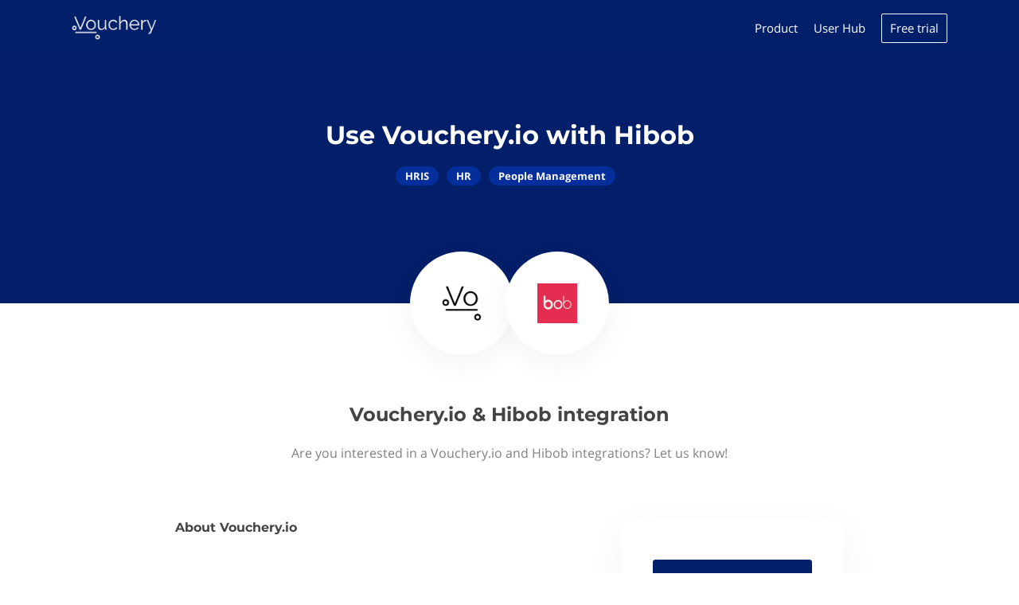

--- FILE ---
content_type: text/html; charset=utf-8
request_url: https://integrationshub.vouchery.io/s/hibob
body_size: 29037
content:
<!DOCTYPE html><html dir="ltr" lang="en"><head><meta charSet="utf-8"/><link rel="canonical" href="https://integrationshub.vouchery.io/s/hibob"/><title>Vouchery.io &amp; Hibob integration | Vouchery.io integrations</title><meta name="description" content="Are you interested in a Vouchery.io and Hibob integrations? Let us know!"/><meta name="keywords" content="Integrations, Apps, Vouchery.io, Vouchery.io Integrations, Vouchery Apps, Integrations Marketplace, Integrations Directory, Vouchery.io Ecosystem, Vouchery.io integrations, coupon tools, voucher tools, coupon api tools, Vouchery.io &amp; Hibob integration"/><meta name="author" content="Vouchery.io"/><meta name="robots" content="index,follow"/><meta name="generator" content="Apideck Ecosystem"/><meta property="og:type" content="website"/><meta property="og:url" content="https://integrationshub.vouchery.io/s/hibob"/><meta property="og:title" content="Vouchery.io &amp; Hibob integration | Vouchery.io integrations"/><meta property="og:image" content="https://res.cloudinary.com/apideck/image/upload/w_128,f_auto/v1610129717/icons/hibob.jpg"/><meta property="og:description" content="Are you interested in a Vouchery.io and Hibob integrations? Let us know!"/><meta name="twitter:card" content="summary"/><meta name="twitter:image:src" content="https://res.cloudinary.com/apideck/image/upload/v1641324115/marketplaces/V_favicon_square_qfh717.png"/><meta name="twitter:title" content="Vouchery.io &amp; Hibob integration | Vouchery.io integrations"/><meta name="twitter:description" content="Are you interested in a Vouchery.io and Hibob integrations? Let us know!"/><link rel="icon" type="image/png" sizes="32x32" href="https://res.cloudinary.com/apideck/image/upload/v1612449981/marketplaces/wfmx8yzmz5v3o4yqkjks.png"/><script type="application/ld+json">{"@context":"http://schema.org","@type":"Organization","name":"Vouchery.io","url":"https://integrationshub.vouchery.io"}</script><meta name="viewport" content="user-scalable=0, initial-scale=1, minimum-scale=1, width=device-width, height=device-height"/><meta name="google-site-verification" content="7r5b27YCTIjRFwmuI0zMaqThfzn9q6Kc4WddQkrwELU"/><meta name="naver-site-verification" content=""/><meta name="theme-color" content="#021F69"/><link rel="preconnect" href="https://fonts.gstatic.com"/><link rel="dns-prefetch" href="https://z3n3roeoke-dsn.algolia.net"/><link rel="dns-prefetch" href="https://cdnjs.cloudflare.com"/><meta name="next-head-count" content="26"/><link data-next-font="" rel="preconnect" href="/" crossorigin="anonymous"/><link rel="preload" href="/_next/static/css/95ac237faf5410eb.css" as="style"/><link rel="stylesheet" href="/_next/static/css/95ac237faf5410eb.css" data-n-g=""/><noscript data-n-css=""></noscript><script defer="" nomodule="" src="/_next/static/chunks/polyfills-42372ed130431b0a.js"></script><script src="/_next/static/chunks/webpack-b404c121685dc5a7.js" defer=""></script><script src="/_next/static/chunks/framework-b0ec748c7a4c483a.js" defer=""></script><script src="/_next/static/chunks/main-e046e137109174e7.js" defer=""></script><script src="/_next/static/chunks/pages/_app-22619f7efda23a8e.js" defer=""></script><script src="/_next/static/chunks/3930-20743fc278a53bc3.js" defer=""></script><script src="/_next/static/chunks/4910-62d64279714acac5.js" defer=""></script><script src="/_next/static/chunks/2520-4c335fbc701df6fc.js" defer=""></script><script src="/_next/static/chunks/2949-ac6056cc2a5b977d.js" defer=""></script><script src="/_next/static/chunks/7691-a189e9e06854f044.js" defer=""></script><script src="/_next/static/chunks/pages/s/%5Bslug%5D-0028c49d7e441d82.js" defer=""></script><script src="/_next/static/xKojP1an7qXXSqBrYdzkx/_buildManifest.js" defer=""></script><script src="/_next/static/xKojP1an7qXXSqBrYdzkx/_ssgManifest.js" defer=""></script><style id="__jsx-239416136">{;}.page-body,body{background-color:#FFFFFF;color:#444;}body a{color:#021F69;}.listing-body .markdown{color:#444;}.listing-page .title,.listing-page .subtitle,.listing-body h2{color:#444;}.breadcrumbs li:last-child a{color:#021F69;}.listings a h4,.listings .grid-section-header .description a{color:#444;}.sidebar-section h4 a{color:#444;}.sidebar ul li a{color:#777;}.sidebar ul li a:hover{color:#444;}.sidebar ul li a.active{color:#021F69;}.listing-card.STYLE12 .listing-link .icon-container{box-shadow:0 4px 8px 0 rgba(0,0,0,0.2);background-color:#fff;height:64px;width:64px;border-radius:32px;}.listing-card.STYLE12 .listing-content{overflow:visible;margin-bottom:12px;}.listing-card.STYLE12 .listing-link .icon-container img.icon{max-height:64px;max-width:64px;}.listing-card.STYLE12 .listing-link .icon-container img.icon{border-radius:32px;}.listing-card .listing-link{border:none;box-shadow:0 4px 8px 0 rgba(0,0,0,0.05);border-radius:;background-color:#FFFFFF;}.listing-card.STYLE8 .listing-link .icon-container{border-radius:  0 0;}.listing-card:hover .listing-link{box-shadow:0 4px 16px 0 rgba(0,0,0,0.1);}.map .listing-card .listing-link{border:1px solid transparent;}.map .listing-card:hover .listing-link{border:1px solid #021F69;}.nav-container,.masthead,a.user-nav-container{color:#FFFFFF;}.masthead .description a{color:#FFFFFF;}.masthead .description a:hover{-webkit-text-decoration:underline;text-decoration:underline;}.masthead .left h1{margin-top:10px;}.masthead h1,.masthead h2{color:#FFFFFF;}.masthead .left h1,.masthead .left h2{text-align:left;max-width:440px;}.masthead .left .search-container{text-align:left;}.masthead .left>img{height:350px;margin-bottom:50px;}@media (max-width:699px){.masthead .left>img{margin-bottom:0;}}.logo-container a{color:#FFFFFF;}.nav-container{color:#FFFFFF;}.nav-container.fixed,.nav-container.fixed .logo-container a,.nav-container.fixed ul.menu li a{color:#FFFFFF;}.nav-container.fixed ul.menu li.button a{border:1px solid #FFFFFF;}.nav-container.fixed{background-color:#021F69;}.nav-container ul.menu li.button{background:transparent;}.nav-container ul.menu li a{color:#FFFFFF;}.nav-container ul.menu li.button a{border:1px solid #FFFFFF;}.nav-container .mobile-menu{border:1px solid #FFFFFF;}.nav-container.fixed.has-scrolled .mobile-menu{border:1px solid #FFFFFF;}.nav-container .mobile-menu.ICON svg path{fill:#FFFFFF;}.nav-container.fixed.has-scrolled .mobile-menu.ICON svg path{fill:#FFFFFF;}.mobile-menu-container a.language-switch{color:#FFFFFF;}.nav-container.fixed.has-scrolled .mobile-nav-container ul.menu .item.button,.mobile-nav-container ul.menu .item.button{color:#FFFFFF;background-color:#031F69;}.nav-container.fixed.has-scrolled .mobile-nav-container ul.menu li a{color:#333333;}.nav-container.fixed.has-notice{margin-top:53px;}.listing-page .masthead .button.border{border-color:#FFFFFF;color:#FFFFFF;}.pill{background-color:#032e9b;color:#fff;}ul.pills li a{background-color:#fff;color:#021F69;border:1px solid #f3f3f3;}ul.pills li a.active{border:1px solid #043dcd;}section.cta{color:#FFFFFF;background-color:#FCA70C;}section.cta .button{background-color:#FFFFFF;color:#021F69;}footer{background-color:#F9F9F9;color:#000;}footer a{color:#1E242E;}section.light{background-color:#FAFAFA;color:#021F69;}section.light .title{color:#021F69;}section.light .link a{color:#021F69;}button{color:#fff;border:1px solid #021F69;background-color:#021F69;}button:hover{border-color:#032e9b;background-color:#032e9b;}button:disabled:hover,button[disabled]:hover{background-color:#021F69;}.button{background-color:#021F69;}.button.primary{background-color:#021F69;}.button.border{border-color:#021F69;color:#021F69;}.sidebar a.active{color:#021F69;}.sidebar .install-buttons .button:nth-child(1){background-color:#021F69;}a.social-login{color:#444;}@media (max-width:699px){.mobile-buttons .categories,.mobile-buttons .collections,.mobile-buttons .products{background-color:#021F69;}}.listings .grid-section-header .all-link a{color:#021F69;}.listings h4 a:hover{color:#021F69;}.listing-content .upcoming{background-color:#021F69;}.listing-content .sticky{background-color:#021F69;}.listing-content .available{background-color:#0ed19b;}.listing-card .listing-link:hover{border-color:#021F69;}.listing-card .listing-link .action{color:#021F69;}.listing-body .markdown a,.listing-body .markdown a:visited{color:#021F69;}.shadow-page .shadow-content .circle-icons-container{margin-top:-65px;}.listing-page .sidebar .icon-container{margin-top:-160px;}@media (max-width:699px){.listing-page .sidebar .icon-container{margin-top:-140px;}}.listing-page .masthead,.shadow-page .masthead{padding:0 0 140px;}.listing-page .sidebar .links a{color:#021F69;}.listing-card.STYLE7 .listing-link .icon-container,.listing-card.STYLE8 .listing-link .icon-container{background-color:#021F69;}.notification-container .Toastify__toast,.form-container .alert-message{border-left:4px solid #021F69;}.table-container.partner-portal .active .icon-container{color:#021F69;}.partner-portal .form-menu-container ul li a.active{color:#021F69;}.dropzone.active{border:2px dashed #021F69;}.checkbox-element .fake-checkbox.active{background-color:#021F69;}footer ul.menu li{border-left:1px solid #000;}footer a.language-switch{background-color:#fff;color:#000;}footer a.language-switch .arrow-container{color:#000;}footer .dropdown-trigger.active a.language-switch{background-color:#fff;color:#1E242E;}footer .dropdown-trigger.active a.language-switch .arrow-container{color:#1E242E;}.rec-dot_active{background:#021F69 !important;box-shadow:0 0 1px 1px #021F69 !important;border-color:none !important;}.embed-mode .nav-container,html.embed-mode .nav-container,body.embed-mode .nav-container{display:none;}.embed-mode .masthead,html.embed-mode .masthead,body.embed-mode .masthead{padding-top:70px;}</style><style id="jss-server-side">.MuiGrid-container {
  width: 100%;
  display: flex;
  flex-wrap: wrap;
  box-sizing: border-box;
}
.MuiGrid-item {
  margin: 0;
  box-sizing: border-box;
}
.MuiGrid-zeroMinWidth {
  min-width: 0;
}
.MuiGrid-direction-xs-column {
  flex-direction: column;
}
.MuiGrid-direction-xs-column-reverse {
  flex-direction: column-reverse;
}
.MuiGrid-direction-xs-row-reverse {
  flex-direction: row-reverse;
}
.MuiGrid-wrap-xs-nowrap {
  flex-wrap: nowrap;
}
.MuiGrid-wrap-xs-wrap-reverse {
  flex-wrap: wrap-reverse;
}
.MuiGrid-align-items-xs-center {
  align-items: center;
}
.MuiGrid-align-items-xs-flex-start {
  align-items: flex-start;
}
.MuiGrid-align-items-xs-flex-end {
  align-items: flex-end;
}
.MuiGrid-align-items-xs-baseline {
  align-items: baseline;
}
.MuiGrid-align-content-xs-center {
  align-content: center;
}
.MuiGrid-align-content-xs-flex-start {
  align-content: flex-start;
}
.MuiGrid-align-content-xs-flex-end {
  align-content: flex-end;
}
.MuiGrid-align-content-xs-space-between {
  align-content: space-between;
}
.MuiGrid-align-content-xs-space-around {
  align-content: space-around;
}
.MuiGrid-justify-content-xs-center {
  justify-content: center;
}
.MuiGrid-justify-content-xs-flex-end {
  justify-content: flex-end;
}
.MuiGrid-justify-content-xs-space-between {
  justify-content: space-between;
}
.MuiGrid-justify-content-xs-space-around {
  justify-content: space-around;
}
.MuiGrid-justify-content-xs-space-evenly {
  justify-content: space-evenly;
}
.MuiGrid-spacing-xs-1 {
  width: calc(100% + 8px);
  margin: -4px;
}
.MuiGrid-spacing-xs-1 > .MuiGrid-item {
  padding: 4px;
}
.MuiGrid-spacing-xs-2 {
  width: calc(100% + 16px);
  margin: -8px;
}
.MuiGrid-spacing-xs-2 > .MuiGrid-item {
  padding: 8px;
}
.MuiGrid-spacing-xs-3 {
  width: calc(100% + 24px);
  margin: -12px;
}
.MuiGrid-spacing-xs-3 > .MuiGrid-item {
  padding: 12px;
}
.MuiGrid-spacing-xs-4 {
  width: calc(100% + 32px);
  margin: -16px;
}
.MuiGrid-spacing-xs-4 > .MuiGrid-item {
  padding: 16px;
}
.MuiGrid-spacing-xs-5 {
  width: calc(100% + 40px);
  margin: -20px;
}
.MuiGrid-spacing-xs-5 > .MuiGrid-item {
  padding: 20px;
}
.MuiGrid-spacing-xs-6 {
  width: calc(100% + 48px);
  margin: -24px;
}
.MuiGrid-spacing-xs-6 > .MuiGrid-item {
  padding: 24px;
}
.MuiGrid-spacing-xs-7 {
  width: calc(100% + 56px);
  margin: -28px;
}
.MuiGrid-spacing-xs-7 > .MuiGrid-item {
  padding: 28px;
}
.MuiGrid-spacing-xs-8 {
  width: calc(100% + 64px);
  margin: -32px;
}
.MuiGrid-spacing-xs-8 > .MuiGrid-item {
  padding: 32px;
}
.MuiGrid-spacing-xs-9 {
  width: calc(100% + 72px);
  margin: -36px;
}
.MuiGrid-spacing-xs-9 > .MuiGrid-item {
  padding: 36px;
}
.MuiGrid-spacing-xs-10 {
  width: calc(100% + 80px);
  margin: -40px;
}
.MuiGrid-spacing-xs-10 > .MuiGrid-item {
  padding: 40px;
}
.MuiGrid-grid-xs-auto {
  flex-grow: 0;
  max-width: none;
  flex-basis: auto;
}
.MuiGrid-grid-xs-true {
  flex-grow: 1;
  max-width: 100%;
  flex-basis: 0;
}
.MuiGrid-grid-xs-1 {
  flex-grow: 0;
  max-width: 8.333333%;
  flex-basis: 8.333333%;
}
.MuiGrid-grid-xs-2 {
  flex-grow: 0;
  max-width: 16.666667%;
  flex-basis: 16.666667%;
}
.MuiGrid-grid-xs-3 {
  flex-grow: 0;
  max-width: 25%;
  flex-basis: 25%;
}
.MuiGrid-grid-xs-4 {
  flex-grow: 0;
  max-width: 33.333333%;
  flex-basis: 33.333333%;
}
.MuiGrid-grid-xs-5 {
  flex-grow: 0;
  max-width: 41.666667%;
  flex-basis: 41.666667%;
}
.MuiGrid-grid-xs-6 {
  flex-grow: 0;
  max-width: 50%;
  flex-basis: 50%;
}
.MuiGrid-grid-xs-7 {
  flex-grow: 0;
  max-width: 58.333333%;
  flex-basis: 58.333333%;
}
.MuiGrid-grid-xs-8 {
  flex-grow: 0;
  max-width: 66.666667%;
  flex-basis: 66.666667%;
}
.MuiGrid-grid-xs-9 {
  flex-grow: 0;
  max-width: 75%;
  flex-basis: 75%;
}
.MuiGrid-grid-xs-10 {
  flex-grow: 0;
  max-width: 83.333333%;
  flex-basis: 83.333333%;
}
.MuiGrid-grid-xs-11 {
  flex-grow: 0;
  max-width: 91.666667%;
  flex-basis: 91.666667%;
}
.MuiGrid-grid-xs-12 {
  flex-grow: 0;
  max-width: 100%;
  flex-basis: 100%;
}
@media (min-width:600px) {
  .MuiGrid-grid-sm-auto {
    flex-grow: 0;
    max-width: none;
    flex-basis: auto;
  }
  .MuiGrid-grid-sm-true {
    flex-grow: 1;
    max-width: 100%;
    flex-basis: 0;
  }
  .MuiGrid-grid-sm-1 {
    flex-grow: 0;
    max-width: 8.333333%;
    flex-basis: 8.333333%;
  }
  .MuiGrid-grid-sm-2 {
    flex-grow: 0;
    max-width: 16.666667%;
    flex-basis: 16.666667%;
  }
  .MuiGrid-grid-sm-3 {
    flex-grow: 0;
    max-width: 25%;
    flex-basis: 25%;
  }
  .MuiGrid-grid-sm-4 {
    flex-grow: 0;
    max-width: 33.333333%;
    flex-basis: 33.333333%;
  }
  .MuiGrid-grid-sm-5 {
    flex-grow: 0;
    max-width: 41.666667%;
    flex-basis: 41.666667%;
  }
  .MuiGrid-grid-sm-6 {
    flex-grow: 0;
    max-width: 50%;
    flex-basis: 50%;
  }
  .MuiGrid-grid-sm-7 {
    flex-grow: 0;
    max-width: 58.333333%;
    flex-basis: 58.333333%;
  }
  .MuiGrid-grid-sm-8 {
    flex-grow: 0;
    max-width: 66.666667%;
    flex-basis: 66.666667%;
  }
  .MuiGrid-grid-sm-9 {
    flex-grow: 0;
    max-width: 75%;
    flex-basis: 75%;
  }
  .MuiGrid-grid-sm-10 {
    flex-grow: 0;
    max-width: 83.333333%;
    flex-basis: 83.333333%;
  }
  .MuiGrid-grid-sm-11 {
    flex-grow: 0;
    max-width: 91.666667%;
    flex-basis: 91.666667%;
  }
  .MuiGrid-grid-sm-12 {
    flex-grow: 0;
    max-width: 100%;
    flex-basis: 100%;
  }
}
@media (min-width:960px) {
  .MuiGrid-grid-md-auto {
    flex-grow: 0;
    max-width: none;
    flex-basis: auto;
  }
  .MuiGrid-grid-md-true {
    flex-grow: 1;
    max-width: 100%;
    flex-basis: 0;
  }
  .MuiGrid-grid-md-1 {
    flex-grow: 0;
    max-width: 8.333333%;
    flex-basis: 8.333333%;
  }
  .MuiGrid-grid-md-2 {
    flex-grow: 0;
    max-width: 16.666667%;
    flex-basis: 16.666667%;
  }
  .MuiGrid-grid-md-3 {
    flex-grow: 0;
    max-width: 25%;
    flex-basis: 25%;
  }
  .MuiGrid-grid-md-4 {
    flex-grow: 0;
    max-width: 33.333333%;
    flex-basis: 33.333333%;
  }
  .MuiGrid-grid-md-5 {
    flex-grow: 0;
    max-width: 41.666667%;
    flex-basis: 41.666667%;
  }
  .MuiGrid-grid-md-6 {
    flex-grow: 0;
    max-width: 50%;
    flex-basis: 50%;
  }
  .MuiGrid-grid-md-7 {
    flex-grow: 0;
    max-width: 58.333333%;
    flex-basis: 58.333333%;
  }
  .MuiGrid-grid-md-8 {
    flex-grow: 0;
    max-width: 66.666667%;
    flex-basis: 66.666667%;
  }
  .MuiGrid-grid-md-9 {
    flex-grow: 0;
    max-width: 75%;
    flex-basis: 75%;
  }
  .MuiGrid-grid-md-10 {
    flex-grow: 0;
    max-width: 83.333333%;
    flex-basis: 83.333333%;
  }
  .MuiGrid-grid-md-11 {
    flex-grow: 0;
    max-width: 91.666667%;
    flex-basis: 91.666667%;
  }
  .MuiGrid-grid-md-12 {
    flex-grow: 0;
    max-width: 100%;
    flex-basis: 100%;
  }
}
@media (min-width:1280px) {
  .MuiGrid-grid-lg-auto {
    flex-grow: 0;
    max-width: none;
    flex-basis: auto;
  }
  .MuiGrid-grid-lg-true {
    flex-grow: 1;
    max-width: 100%;
    flex-basis: 0;
  }
  .MuiGrid-grid-lg-1 {
    flex-grow: 0;
    max-width: 8.333333%;
    flex-basis: 8.333333%;
  }
  .MuiGrid-grid-lg-2 {
    flex-grow: 0;
    max-width: 16.666667%;
    flex-basis: 16.666667%;
  }
  .MuiGrid-grid-lg-3 {
    flex-grow: 0;
    max-width: 25%;
    flex-basis: 25%;
  }
  .MuiGrid-grid-lg-4 {
    flex-grow: 0;
    max-width: 33.333333%;
    flex-basis: 33.333333%;
  }
  .MuiGrid-grid-lg-5 {
    flex-grow: 0;
    max-width: 41.666667%;
    flex-basis: 41.666667%;
  }
  .MuiGrid-grid-lg-6 {
    flex-grow: 0;
    max-width: 50%;
    flex-basis: 50%;
  }
  .MuiGrid-grid-lg-7 {
    flex-grow: 0;
    max-width: 58.333333%;
    flex-basis: 58.333333%;
  }
  .MuiGrid-grid-lg-8 {
    flex-grow: 0;
    max-width: 66.666667%;
    flex-basis: 66.666667%;
  }
  .MuiGrid-grid-lg-9 {
    flex-grow: 0;
    max-width: 75%;
    flex-basis: 75%;
  }
  .MuiGrid-grid-lg-10 {
    flex-grow: 0;
    max-width: 83.333333%;
    flex-basis: 83.333333%;
  }
  .MuiGrid-grid-lg-11 {
    flex-grow: 0;
    max-width: 91.666667%;
    flex-basis: 91.666667%;
  }
  .MuiGrid-grid-lg-12 {
    flex-grow: 0;
    max-width: 100%;
    flex-basis: 100%;
  }
}
@media (min-width:1920px) {
  .MuiGrid-grid-xl-auto {
    flex-grow: 0;
    max-width: none;
    flex-basis: auto;
  }
  .MuiGrid-grid-xl-true {
    flex-grow: 1;
    max-width: 100%;
    flex-basis: 0;
  }
  .MuiGrid-grid-xl-1 {
    flex-grow: 0;
    max-width: 8.333333%;
    flex-basis: 8.333333%;
  }
  .MuiGrid-grid-xl-2 {
    flex-grow: 0;
    max-width: 16.666667%;
    flex-basis: 16.666667%;
  }
  .MuiGrid-grid-xl-3 {
    flex-grow: 0;
    max-width: 25%;
    flex-basis: 25%;
  }
  .MuiGrid-grid-xl-4 {
    flex-grow: 0;
    max-width: 33.333333%;
    flex-basis: 33.333333%;
  }
  .MuiGrid-grid-xl-5 {
    flex-grow: 0;
    max-width: 41.666667%;
    flex-basis: 41.666667%;
  }
  .MuiGrid-grid-xl-6 {
    flex-grow: 0;
    max-width: 50%;
    flex-basis: 50%;
  }
  .MuiGrid-grid-xl-7 {
    flex-grow: 0;
    max-width: 58.333333%;
    flex-basis: 58.333333%;
  }
  .MuiGrid-grid-xl-8 {
    flex-grow: 0;
    max-width: 66.666667%;
    flex-basis: 66.666667%;
  }
  .MuiGrid-grid-xl-9 {
    flex-grow: 0;
    max-width: 75%;
    flex-basis: 75%;
  }
  .MuiGrid-grid-xl-10 {
    flex-grow: 0;
    max-width: 83.333333%;
    flex-basis: 83.333333%;
  }
  .MuiGrid-grid-xl-11 {
    flex-grow: 0;
    max-width: 91.666667%;
    flex-basis: 91.666667%;
  }
  .MuiGrid-grid-xl-12 {
    flex-grow: 0;
    max-width: 100%;
    flex-basis: 100%;
  }
}</style><style id="jss-server-side"></style></head><body><div id="__next"><script>
            (function() {
              // Check sessionStorage first for instant embed mode detection
              if (typeof window !== 'undefined' &&
                  (window.location.search.includes('embed=true') ||
                   sessionStorage.getItem('embedMode') === 'true')) {
                document.documentElement.classList.add('embed-mode');
                document.body.classList.add('embed-mode');
              }
            })();
          </script><main class="jsx-239416136 listing-page shadow-page"><div class="content-container"><div class="masthead" style="height:auto;background-color:#031F69"><nav class="nav-container fixed" data-testid="header"><div class="max-width-container"><div class="MuiGrid-root MuiGrid-container MuiGrid-spacing-xs-5" style="align-items:center"><div class="MuiGrid-root MuiGrid-item MuiGrid-grid-xs-10 MuiGrid-grid-sm-4" style="z-index:1"><div class="logo-container"><a data-testid="navbar-logo" href="/"><div style="display:flex;flex-direction:row;align-items:center"><img src="https://res.cloudinary.com/apideck/image/upload/w_auto,f_auto/v1641321503/ecosystems/Vouchery-logo-white_1_ntjavz.png" alt="Vouchery.io" title="Vouchery.io"/></div></a></div></div><div class="MuiGrid-root MuiGrid-item MuiGrid-grid-xs-2 MuiGrid-grid-sm-8" style="z-index:1"><div class="menu-container"><ul class="menu"><li class="link"><a href="https://www.vouchery.io" data-testid="header-item">Product</a></li><li class="link"><a href="https://docs.vouchery.io/" data-testid="header-item">User Hub</a></li><li class="button"><a href="https://www.vouchery.io" data-testid="header-item">Free trial</a></li></ul><div class="mobile-menu-container"><div class="mobile-menu TEXT">menu</div></div></div></div></div></div></nav><div style="padding-top:150px"></div><div class="max-width-container"><div class="MuiGrid-root MuiGrid-container MuiGrid-spacing-xs-5"><div class="MuiGrid-root MuiGrid-item MuiGrid-grid-xs-12 MuiGrid-grid-sm-12" style="z-index:2"><h1 data-testid="masthead-title">Use Vouchery.io with Hibob</h1><h2 class="description" data-testid="masthead-description"></h2><div class="pills"><span class="pill">HRIS</span><span class="pill">HR</span><span class="pill">People Management</span></div></div></div></div></div><div class="bg-body"><div class="shadow-content"><div class="circle-icons-container"><div class="circle-icon"><img src="https://res.cloudinary.com/apideck/image/upload/w_200,f_auto/w_64,f_auto/v1641324115/marketplaces/V_favicon_square_qfh717.png" alt="Vouchery.io" title="Vouchery.io" height="50"/></div><div class="circle-icon"><img src="https://res.cloudinary.com/apideck/image/upload/w_200,f_auto/v1610129717/icons/hibob.jpg" alt="Hibob" title="Hibob" height="50"/></div></div><aside class="mobile"><div class="button-container"><button class="button ib">Request this <!-- -->integration</button><a class="button border" href="/">Explore all <!-- -->integrations</a></div></aside><h2 class="title">Vouchery.io &amp; Hibob integration</h2><p class="description">Are you interested in a Vouchery.io and Hibob integrations? Let us know!</p><div class="content-container"><section class="about"><div class="about-container"><h3 class="title">About<!-- --> <!-- -->Vouchery.io</h3><div class="description"></div></div><div class="about-container"><h3 class="title">About<!-- --> <!-- -->Hibob</h3><div class="description">bob is a people management platform that helps fast-growing companies bring out the best in their employees. Our HR software is unique, intuitive and smart</div></div></section><aside class="desktop"><div class="button-container"><button class="button ib">Request this <!-- -->integration</button><a class="button border" href="/">Explore all <!-- -->integrations</a></div></aside></div></div></div></div><section class="cta" id="cta"><div class="max-width-container"><div class="MuiGrid-root MuiGrid-container MuiGrid-spacing-xs-5"><div class="MuiGrid-root MuiGrid-item MuiGrid-grid-xs-12"><h3>Not using Vouchery.io yet?</h3><p>Drive customer action with timely-triggered, contextual sales promotions, redeemable across modern Customer Journey, online, mobile &amp; in-store. </p><a href="https://www.vouchery.io" class="button">Free trial</a></div></div></div></section><footer data-testid="footer"><div class="max-width-container"><div class="footer-container"><ul class="menu"><li><span>© 2023 Vouchery.io. All rights reserved.</span></li><li><a href="https://www.apideck.com/integrations-marketplace" target="_blank" rel="noopener noreferrer">Powered by Apideck</a></li></ul><div class="footer-right-container"><ul class="menu"><li><a href="/collection/catalog">Catalog</a></li><li><a data-testid="footer-item" href="https://integrationshub.vouchery.io/partner/request">Become a partner</a></li><li><a data-testid="footer-item" href="https://vouchery.io/privacy">Privacy Policy</a></li><li><span>Terms</span></li></ul></div></div></div></footer><div id="tooltips" class="jsx-239416136"></div><div id="dropdowns" class="jsx-239416136"></div><div id="modals" class="jsx-239416136"></div></main></div><script id="__NEXT_DATA__" type="application/json">{"props":{"ecosystemInput":{"value":"integrationshub.vouchery.io","type":"customDomain"},"messages":{"nl":{"listing_naming.LISTING.one":"integratie","listing_naming.LISTING.many":"integraties","listing_naming.LISTINGS.one":"listing","listing_naming.LISTINGS.many":"listings","listing_naming.INTEGRATIONS.one":"integratie","listing_naming.INTEGRATIONS.many":"integraties","listing_naming.CONNECTORS.one":"connector","listing_naming.CONNECTORS.many":"connectoren","listing_naming.CONNECTIONS.one":"connectie","listing_naming.CONNECTIONS.many":"connecties","listing_naming.DATASOURCES.one":"gegevensbron","listing_naming.DATASOURCES.many":"gegevensbronnen","listing_naming.installation.one":"installatie","listing_naming.APPS.one":"app","listing_naming.APPS.many":"apps","listing_naming.ADDONS.one":"add-ons","listing_naming.ADDONS.many":"add-on","listing_naming.PLUGINS.one":"plugin","listing_naming.PLUGINS.many":"plugins","listing_naming.PARTNERS.one":"partner","listing_naming.PARTNERS.many":"partners","listing_naming.CHANNELS.one":"kanaal","listing_naming.CHANNELS.many":"kanalen","listing_naming.EXTENSIONS.one":"extensie","listing_naming.EXTENSIONS.many":"extensies","collections.one":"Collectie","collections.many":"Collecties","categories.one":"Categorie","categories.many":"Categorieën","products.many":"Producten","categories.collapse":"Klap categorieën in","categories.view_remaining":"+ Bekijk overige {remainingAmount} categorieën","see_all":"Toon alles","all":"Alle","all_meta_description":"Bekijk alle services, applicaties en partners dat integreren met {ecosystem}","all_categories":"Alle categorieën","all_categories_meta_description":"Bekijk alle categorieën van services, applicaties en partners dat integreren met {ecosystem}","all_collections":"Alle collecties","all_collections_meta_description":"Bekijk alle collecties van services, applicaties en partners dat integreren met {ecosystem}","upcoming":"Upcoming","available":"Beschikbaar","preferred":"Preferred","search":"Zoek {listingNaming}, categorieën, ...","view_details":"Bekijk details","keep_me_updated":"Hou me op de hoogte","powered_by":"Powered by {platform}","catalog":"Catalogus","built_by":"Gebouwd door {platform}","install":"Installeer","installed":"Geïnstalleerd","with_platform":"met {platform}","join_platform_beta":"Doe mee met onze {platform} beta","manage_cookies":"Beheer cookies","integration.create":"Maak een {listingNaming}","integration.request.title":"Vind je niet wat je nodig hebt?","integration.request.description":"Je kan een nieuwe {listingNaming} aanvragen voor je werkgebied.","integration.request.form.description":"Vul dit formulier in om een nieuwe {listingNaming} aan te vragen.","integration.request.form.name":"Wat is de naam van de {listingNaming} die je zoekt?","integration.request.form.search-network.placeholder":"Typ om te zoeken.. bv. Google","integration.request.form.do-you-work-for":"Werk je voor {serviceName}?","integration.request.form.your-email":"Je e-mailadres","integration.request.form.your-work-email":"Je werk e-mailadres","integration.request.form.first-name":"Je voornaam","integration.request.form.last-name":"Je achternaam","integration.request.form.telephone":"Je telefoonnummer","integration.request.form.company":"Je bedrijf","integration.request.form.checkbox-already-user":"Ik ben reeds een {ecosystem} gebruiker.","integration.request.form.checkbox-verify":"Vink dit vakje aan om te verifiëren dat u geen robot bent.","integration.request.form.captcha-message":"Deze site wordt beschermd door reCAPTCHA en de Google {privacy_policy} en {terms} zijn van toepassing.","integration.request.form.notes":"Waarom is deze {listingNaming} belangrijk voor jou? Welke problemen zou het oplossen?","integration.request.form.installation.notes":"Waarom wil je deze installatie aanvragen?","integration.request.form.notes.placeholder":"Ik heb deze {listingNaming} nodig omdat ..","integration.request.form.success":"Bedankt voor je aanvraag. We houden je op de hoogte van de nieuwste {ecosystem} updates.","integration.request.form.already-requested":"We hebben je aanvraag al ontvangen. We houden je op de hoogte van de nieuwste {ecosystem} updates.","integration.request.form.privacy-message":"Door dit formulier in te dienen gaat u akkoord met onze {terms} en {privacy_policy}.","integration.request.form.integration.required.validation":"Gelieve één of meerdere {listingNaming} in te vullen","integration.request.form.integration.validation":"Enkel alfanumerieke (A-Z, 0-9) karakters, streepjes, underscores en spaties zijn toegestaan","integration.request.form.first-name.validation":"Je voornaam is verplicht","integration.request.form.last-name.validation":"Je achternaam is verplicht","integration.request.form.telephone.validation":"Een telefoonnummer is verplicht","integration.request.form.email.validation":"Je e-mailadres is verplicht","integration.request.form.business-email.validation":"Een werk e-mailadres is verplicht","integration.request":"Vraag een {listingNaming} aan","integration.request_this":"Vraag deze {listingNaming} aan","integration.request.already-supported":"TDeze {listingNaming} wordt al ondersteund!","integration.add":"Verzoek een {listingNaming}","integration.keep_updated":"Blijf op de hoogte over deze {listingNaming}","integration.keep_updated.form.description":"Vul dit formulier in om op de hoogte te blijven van onze {listingNaming} met {serviceName}","about":"Meer info over","partner_up":"Samenwerken","partner_up_card_description":"Wil je hier worden opgelijst?","partner_up_cta":"Laat het ons weten!","developers":"Ontwikkelaar(s)","links":"Links","compatible_with":"Werkt met","features":"functies","pricing":"prijzen","screenshots":"screenshots","integrations.explore":"Bekijk andere {listingNaming}","integrations.similar":"Soortgelijke {listingNaming}","integrations.alternatives":"Zie alle {listingNaming} met de categorie: {category}","overview":"Overzicht","templates":"templates","zaps.title":"{ecosystem} Zaps","zaps.description":"Een overzicht van alle beschikbare {ecosystem} Zaps en Zapier templates","zaps.create_button":"Niet gevonden waarnaar je op zoek was? Maak een Zap!","select":"Selecteer {label}","form.success_thank_you":"Dank u","form.success_submitted_info":"We hebben uw informatie ontvangen","form.partner.success_submitted_info":"We hebben uw informatie ontvangen. U ontvangt een e-mail om uw verzoek te bevestigen.","form.error_something_went_wrong":"Er is iets fout gegaan","form.error_try_again_later":"Gelieve het later opnieuw te proberen","form.error_email_exists":"Er bestaat al een gebruiker met het opgegeven e-mailadres. Probeer in te loggen.","form.required_field":"{field} is een verplicht veld","form.valid_email":"{field} moet een geldig e-mailadres zijn","form.valid_url":"{field} moet een geldig URL zijn","form.optional":"(optioneel)","form.submit":"Verzend","form.submitting":"Verzenden","lead_capture_form.fields.email.label":"E-mailadres","lead_capture_form.fields.first_name.label":"Voornaam","lead_capture_form.fields.last_name.label":"Familienaam","lead_capture_form.fields.role.label":"Rol","lead_capture_form.fields.company_name.label":"Bedrijf","lead_capture_form.fields.website.label":"Website","lead_capture_form.fields.telephone.label":"Telefoon nummer","listing_request_form.company.section_title":"Bedrijf","listing_request_form.company.name":"Naam","listing_request_form.company.website":"Website","listing_request_form.contact.section_title":"Contactpersoon","listing_request_form.contact.first_name":"Voornaam","listing_request_form.contact.last_name":"Familienaam","listing_request_form.contact.email":"E-mail adres","listing_request_form.listing.name":"Naam","listing_request_form.listing.category":"Categorië","listing_request_form.listing.description":"Omschrijving","listing_request_form.listing.icon":"Icoon","listing_request_form.listing.terms":"URL van voorwaarden","listing_request_form.listing.privacy_policy":"URL van privacybeleid","listing_request_form.listing.website":"Website","form.policies.section_title":"Voorwaarden","form.policies.policy_prefix":"Ik ga akkoord met de","form.policies.terms":"Gebruiksvoorwaarden","form.policies.privacy_policy":"Privacybeleid","listing_request.head":"Partner worden","listing_request.headline":"Partner worden","listing_request.description":"Indien u opgelijst wilt worden of partner wilt worden, vul het onderstaande formulier in om in contact te komen met ons partner team.","error.head.404":"Pagina niet gevonden","error.head.500":"Er ging iets mis","error.title.404":"Er mist iets..","error.title.500":"Oeps","error.body.404":"Error 404: de pagina kon niet worden gevonden, of de url is verkeerd samengesteld.","error.body.500":"Er ging iets mis. Gelieve het later opnieuw te proberen.","error.link.text":"Ga naar de homepagina","partner_login.headline":"Partner Portaal Login","partner_login_form.email.label":"E-mailadres","partner_login_form.email.valid":"Dit e-mailadres is niet geldig","partner_login_form.email.required":"Gelieve een e-mailadres op te geven","partner_login_form.email.placeholder":"you@example.com","partner_form.password.label":"Wachtwoord","partner_form.password.required":"Gelieve een wachtwoord op te geven","partner_form.password.placeholder":"Vul je wachtwoord in","partner_form.password.invalid_password":"Wachtwoord is te zwak: het moet minimaal acht letters, een hoofdletter en een cijfer bevatten.","partner_form.password_repeat.label":"Herhaal Wachtwoord","partner_form.password_repeat.required":"Gelieve je wachtwoord te herhalen","partner_form.password_repeat.no_match":"Wachtwoorden komen niet overeen","partner_login_form.submit":"Inloggen","partner_login_form.forgot_password":"Wachtwoord vergeten?","partner_login_form.message.part_1":"Log in met","partner_login_form.message.part_2":"inloggegevens","partner_login_form.login_with":"Log in met","partner_form.or":"Of","partner_login_form.not_available_message":"Deze feature is nog niet beschikbaar. Als u op de hoogte wil blijven bekijk dan zeker de Apideck Ecosystem website.","partner_login_form.no_credentials_match_message":"Sorry, deze gegevens komen niet overeen.","partner_login_form.legal_message":"Door in te loggen gaat u akkoord met onze {terms} en {privacy_policy}.","partner_login_form.request_message":"Partner worden?","partner_login_form.request_link_text":"Doe een aanvraag","partner_forgot-password.headline":"Wachtwoord Opnieuw Instellen","partner_forgot-password.description":"Wachtwoord vergeten? Geen probleem, we sturen je een email met instructies om je wachtwoord opnieuw in te stellen.","partner_forgot-password.message":"Als er een gebruiker bestaat met het opgegeven e-mailadres, gelieve een email met instructies om uw wachtwoord opnieuw in te stellen in uw inbox te vinden.","partner_forgot-password.return_to_login":"Terug naar login","partner_forgot-password.reset_password":"Wachtwoord opnieuw instellen","partner_activate.headline":"Activeer uw profiel","partner_activate_form.connect_with":"Connecteer met","partner_activate_form.submit":"Activeer","partner_activate_form.legal_message":"Door uw profiel te activeren gaat u akkoord met onze {terms} en {privacy_policy}.","shadow_listing.title":"Vraag {ecosystem} met {service} aan","partner-portal.head":"Partner Portaal","partner-portal.overview.title":"Uw {listingNaming}","partner-portal.overview.head.caption":"Beheer je {ecosystem} {listingNaming}","partner-portal.user.actions.edit-profile":"Bewerk profiel","partner-portal.user.actions.log-out":"Log uit","partner-portal.user.actions.logging-out":"Uitloggen..","partner-portal.overview.table.actions":"Acties","partner-portal.overview.table.actions.view-integration":"Bekijk {listingNaming}","partner-portal.overview.table.actions.edit":"Bewerk","partner-portal.overview.table.no-records":"Er zijn geen {listingNaming} beschikbaar.","partner-portal.overview.modal.create.description":"De nieuwe {listingNaming} zal gereviewed worden door het {ecosystem} team","partner-portal.error.unauthenticated":"U bent niet ingelogd.","partner-portal.state.APPROVED":"Geaccepteerd","partner-portal.state.PENDING_REVIEW":"Wordt beoordeeld","partner-portal.state.DRAFT":"Concept","partner-portal.state.VERSIONED":"Oude versie","partner-portal.state.DECLINED":"Afgewezen","partner-portal.state.":"Pending review","partner-portal.submit_for_review.invalid_input":"Indienen mislukt. Zorg ervoor dat alle aanpassingen eerst opgeslagen worden.","partner-portal.submit_for_review.success":"Succesvol ingediend voor beoordeling!","cancel":"Annuleer","close":"Sluit","continue":"Ga verder","save":"Sla op","saving":"Aan het opslaan..","change":"Wijzig","delete":"Verwijder","add":"Voeg toe","published":"Gepubliceerd","not_published":"Niet gepubliceerd","configure":"Configureer","progress":"Vooruitgang","processing":"Verwerken..","yes":"Ja","no":"Nee","get_started":"Aan de slag","go_to_homepage":"Ga naar de homepagina","confirm_modal.unsaved_changes.title":"Bent u zeker?","confirm_modal.unsaved_changes.description":"Mogelijk zijn er niet-opgeslagen wijzigingen. Weet u zeker dat u wilt annuleren?","partner-portal.overview.modal.create.name":"Naam","partner-portal.overview.modal.create.website":"Website","partner-portal.overview.modal.create.category":"Categorie","error_message.something_went_wrong":"Er ging iets mis. Probeer het later opnieuw.","error_message.activation_failed":"Activatie mislukt. Probeer het later opnieuw.","error_message.access_denied":"Error: toegang geweigerd.","error_message.unsaved_changes":"U heeft niet-opgeslagen wijzigingen.","error_message.recaptcha_token_error":"Kon geen reCAPTCHA-token ophalen","error_message.verification_failed":"Verificatie mislukt","error_message.recaptcha_failed_verify":"reCAPTCHA verificatie mislukt","success_message.activation_success":"Gelukt, uw profiel is nu actief!","success_message.logged_in":"Succesvol ingelogd.","partner-portal.edit.menu.basic-information":"Basis Informatie","partner-portal.edit.menu.content":"Content","partner-portal.edit.menu.external-links":"Externe Links","partner-portal.edit.menu.screenshots":"Screenshots","partner-portal.edit.menu.video":"Videos","partner-portal.edit.form.name":"Naam","partner-portal.edit.form.slug":"Slug (automatisch gegenereerd)","partner-portal.edit.form.upcoming":"Markeer {listingNaming} als upcoming","partner-portal.edit.form.website":"Website","partner-portal.edit.form.tagline":"Tagline","partner-portal.edit.form.description":"Beschrijving","partner-portal.edit.form.features":"Functies","partner-portal.edit.form.pricing":"Prijzen","partner-portal.edit.form.privacy":"Privacybeleid","partner-portal.edit.form.terms":"Voorwaarden","partner-portal.edit.form.support":"Support","partner-portal.edit.form.install":"Installeer","partner-portal.edit.form.drag-and-drop":"Sleep screenshots hier naartoe of klik om te bladeren","partner-portal.edit.form.drag-and-drop.filetype-error":"Bestandstype niet toegestaan","partner-portal.edit.form.video":"Link naar video","partner-portal.edit.form.video.description":"Voeg een Wistia, YouTube, Facebook of Vimeo link toe","partner-portal.edit.form.success":"Wijzigingen opgeslagen","partner-portal.view_listing":"Bekijk listing","request.title":"Vraag {listingNaming} aan met {ecosystem}","request.masthead.description":"Laat ons weten in welke {listingNaming} u geïnteresseerd bent door onderstaand formulier in te vullen","requested_listings.title":"Aangevraagd","requested_listings.description":"Stem voor jouw favoriete {listingNaming}","session.invalid_session_link":"De sessielink is niet geldig","session.logout":"Uitloggen","load_more":"Meer laden"},"en":{"listing_naming.LISTING.one":"integration","listing_naming.LISTING.many":"integrations","listing_naming.LISTINGS.one":"listing","listing_naming.LISTINGS.many":"listings","listing_naming.INTEGRATIONS.one":"integration","listing_naming.INTEGRATIONS.many":"integrations","listing_naming.CONNECTORS.one":"connector","listing_naming.CONNECTORS.many":"connectors","listing_naming.CONNECTIONS.one":"connection","listing_naming.CONNECTIONS.many":"connections","listing_naming.DATASOURCES.one":"data source","listing_naming.DATASOURCES.many":"data sources","listing_naming.APPS.one":"app","listing_naming.APPS.many":"apps","listing_naming.ADDONS.one":"add-on","listing_naming.ADDONS.many":"add-ons","listing_naming.PLUGINS.one":"plugin","listing_naming.PLUGINS.many":"plugins","listing_naming.PARTNERS.one":"partner","listing_naming.PARTNERS.many":"partners","listing_naming.CHANNELS.one":"channel","listing_naming.CHANNELS.many":"channels","listing_naming.EXTENSIONS.one":"extension","listing_naming.EXTENSIONS.many":"extensions","listing_naming.installation.one":"installation","collections.one":"Collection","collections.many":"Collections","categories.one":"Category","categories.many":"Categories","categories.collapse":"Collapse categories","categories.view_remaining":"+ View {remainingAmount} more categories","products.many":"Products","see_all":"See all","all":"All","all_meta_description":"Check out all applications and partners that integrate with {ecosystem}","all_categories":"All categories","all_categories_meta_description":"Check out all categories of the applications and partners that integrate with {ecosystem}","all_collections":"All collections","all_collections_meta_description":"Check out all collections of the the applications and partners that integrate with {ecosystem}","upcoming":"Upcoming","available":"Available","preferred":"Preferred","search":"Search for {listingNaming}, categories, ...","view_details":"View details","keep_me_updated":"Keep me updated","powered_by":"Powered by {platform}","catalog":"Catalog","built_by":"Built by {platform}","install":"Install","installed":"Installed","with_platform":"with {platform}","join_platform_beta":"Join our {platform} beta","manage_cookies":"Manage cookies","integration.create":"Create {listingNaming}","integration.request.title":"Can't find what you need?","integration.request.description":"Request a new {listingNaming} that would make your work easier.","integration.request.form.description":"Fill in the form below to request a new {listingNaming}.","integration.request.form.name":"What's the name of the {listingNaming} you are looking for?","integration.request.form.search-network.placeholder":"Start typing to search.. e.g. Google","integration.request.form.do-you-work-for":"Do you work for {serviceName}?","integration.request.form.your-email":"Your email","integration.request.form.your-work-email":"Your work email","integration.request.form.first-name":"Your first name","integration.request.form.last-name":"Your last name","integration.request.form.telephone":"Your telephone number","integration.request.form.company":"Your company","integration.request.form.checkbox-already-user":"I'm already a {ecosystem} user.","integration.request.form.checkbox-verify":"Please check this box to verify that you are human.","integration.request.form.captcha-message":"This site is protected by reCAPTCHA and the Google {privacy_policy} and {terms} apply.","integration.request.form.notes":"Why is this {listingNaming} important for you? What problems would it solve?","integration.request.form.installation.notes":"Why would you like to request this installation?","integration.request.form.notes.placeholder":"I need this {listingNaming} because..","integration.request.form.success":"Thank you for your request. We'll keep you informed on all the latest {ecosystem} updates.","integration.request.form.already-requested":"We have already received your request. We'll keep you informed on all the latest {ecosystem} updates.","integration.request.form.privacy-message":"By submitting this form you agree to our {terms} and {privacy_policy}.","integration.request.form.integration.required.validation":"Please provide one or more {listingNaming}","integration.request.form.integration.validation":"Only alphanumeric (A-Z, 0-9) characters, dashes, underscores and spaces are allowed","integration.request.form.first-name.validation":"Your first name is required","integration.request.form.last-name.validation":"Your last name is required","integration.request.form.telephone.validation":"A telephone number is required","integration.request.form.email.validation":"Your email is required","integration.request.form.business-email.validation":"A business email is required","integration.request":"Request {listingNaming}","integration.request_this":"Request this {listingNaming}","integration.request.already-supported":"This {listingNaming} is already supported!","integration.keep_updated":"Keep updated about this {listingNaming}","integration.keep_updated.form.description":"Fill in the form below to keep updated about our {listingNaming} with {serviceName}","about":"About","integration.add":"Add your {listingNaming}","partner_up":"Partner up","partner_up_card_description":"Do you want to get listed here?","partner_up_cta":"Let us know!","developers":"Developer(s)","links":"Links","compatible_with":"Compatible with","features":"features","pricing":"pricing","screenshots":"screenshots","integrations.explore":"Explore all {listingNaming}","integrations.similar":"Similar {listingNaming}","integrations.alternatives":"See all {category} {listingNaming}","overview":"Overview","templates":"templates","zaps.title":"{ecosystem} Zaps","zaps.description":"An overview of all {ecosystem} Zaps and Zapier templates","zaps.create_button":"Didn't find the Zap you were looking for? Create a Zap!","select":"Select {label}","form.success_thank_you":"Thank you","form.success_submitted_info":"We've received your information.","form.partner.success_submitted_info":"We've received your information. You will receive an email to confirm your partnership request.","form.error_something_went_wrong":"Something went wrong.","form.error_try_again_later":"Please try again later.","form.error_email_exists":"A user with the specified email already exists. Please try to log in.","form.required_field":"{field} is a required field","form.valid_email":"{field} should be a valid email","form.valid_url":"{field} should be a valid url","form.optional":"(optional)","form.submit":"Submit","form.submitting":"Submitting..","lead_capture_form.fields.email.label":"Email","lead_capture_form.fields.first_name.label":"First name","lead_capture_form.fields.last_name.label":"Last name","lead_capture_form.fields.role.label":"Role","lead_capture_form.fields.company_name.label":"Company","lead_capture_form.fields.website.label":"Website","lead_capture_form.fields.telephone.label":"Telephone number","listing_request_form.company.section_title":"Company","listing_request_form.company.name":"Name","listing_request_form.company.website":"Website","listing_request_form.contact.section_title":"Contact","listing_request_form.contact.first_name":"First name","listing_request_form.contact.last_name":"Last name","listing_request_form.contact.email":"Email address","listing_request_form.listing.name":"Name","listing_request_form.listing.category":"Category","listing_request_form.listing.description":"Description","listing_request_form.listing.icon":"Icon","listing_request_form.listing.terms":"Terms URL","listing_request_form.listing.privacy_policy":"Privacy policy","listing_request_form.listing.website":"Website","form.policies.section_title":"Policies","form.policies.policy_prefix":"I agree with the","form.policies.terms":"Terms \u0026 Conditions","form.policies.privacy_policy":"Privacy Policy","listing_request.head":"Become a partner","listing_request.headline":"Become a partner","listing_request.description":"Do you want to be listed? Fill out the form below to get in touch with our partnerships team.","error.head.404":"Page not found","error.head.500":"Something went wrong","error.title.404":"Something's missing","error.title.500":"Oops","error.body.404":"Error 404: this page could not be found, or the url was assembled incorrectly.","error.body.500":"Something went wrong. Please try again later.","error.link.text":"Go to homepage","partner_login.headline":"Partner Portal Login","partner_login_form.email.label":"Email","partner_login_form.email.valid":"This email is not valid","partner_login_form.email.required":"An email is required","partner_login_form.email.placeholder":"you@example.com","partner_form.password.label":"Password","partner_form.password.required":"A password is required","partner_form.password.placeholder":"Enter your password","partner_form.password.invalid_password":"Password is too weak: it should include at least eight letters, an uppercase letter, and a number.","partner_form.password_repeat.label":"Repeat Password","partner_form.password_repeat.required":"Repeating your password is required","partner_form.password_repeat.no_match":"Passwords do not match","partner_login_form.submit":"Log in","partner_login_form.forgot_password":"Forgot password?","partner_login_form.message.part_1":"Log in using","partner_login_form.message.part_2":"credentials","partner_login_form.login_with":"Log in with","partner_form.or":"Or","partner_login_form.not_available_message":"This feature is not available yet. If you want to stay updated check out the {apideck_ecosystem_website}.","partner_login_form.no_credentials_match_message":"Sorry, these credentials don't match.","partner_login_form.legal_message":"By logging in you agree to our {terms} and {privacy_policy}.","partner_login_form.request_message":"Want to become a partner?","partner_login_form.request_link_text":"Sign up","partner_forgot-password.headline":"Reset Your Password","partner_forgot-password.description":"Forgot your password? No worries, we'll email you instructions to reset your password.","partner_forgot-password.message":"If a user with the provided email exists, please check your inbox for an email with the instructions on how to reset your password.","partner_forgot-password.return_to_login":"Return to login","partner_forgot-password.reset_password":"Reset password","partner_activate.headline":"Activate your account","partner_activate_form.connect_with":"Connect with","partner_activate_form.submit":"Activate","partner_activate_form.legal_message":"By activating your account you agree to our {terms} and {privacy_policy}.","shadow_listing.title":"Use {ecosystem} with {service}","partner-portal.head":"Partner Portal","partner-portal.overview.title":"Your {listingNaming}","partner-portal.overview.head.caption":"Manage your {ecosystem} {listingNaming}","partner-portal.user.actions.edit-profile":"Edit profile","partner-portal.user.actions.log-out":"Log out","partner-portal.user.actions.logging-out":"Logging out..","partner-portal.overview.table.actions":"Actions","partner-portal.overview.table.actions.view-integration":"View {listingNaming}","partner-portal.overview.table.actions.edit":"Edit","partner-portal.overview.table.no-records":"There are no {listingNaming} available.","partner-portal.overview.modal.create.description":"The new {listingNaming} will be put up for review by the {ecosystem} team","partner-portal.view_listing":"View listing","partner-portal.error.unauthenticated":"You are not authenticated. Please log in.","partner-portal.state.APPROVED":"Approved","partner-portal.state.PENDING_REVIEW":"Pending review","partner-portal.state.DRAFT":"Draft","partner-portal.state.VERSIONED":"Versioned","partner-portal.state.DECLINED":"Declined","partner-portal.submit_for_review.invalid_input":"Submit failed. Make sure you have saved any changes before you submit for review.","partner-portal.submit_for_review.success":"Successfully submitted for review!","cancel":"Cancel","close":"Close","continue":"Continue","save":"Save","saving":"Saving..","change":"Change","delete":"Delete","add":"Add","published":"Published","not_published":"Not published","configure":"Configure","progress":"Progress","processing":"Processing..","yes":"Yes","no":"No","get_started":"Get started","go_to_homepage":"Go to homepage","confirm_modal.unsaved_changes.title":"Are you sure?","confirm_modal.unsaved_changes.description":"You may have unsaved changes. Are you sure you want to cancel?","partner-portal.overview.modal.create.name":"Name","partner-portal.overview.modal.create.website":"Website","partner-portal.overview.modal.create.category":"Category","error_message.something_went_wrong":"Something went wrong. Please try again later.","error_message.activation_failed":"Activation failed. Please try again later.","error_message.access_denied":"Error: access denied.","error_message.already_voted":"You already requested.","error_message.unsaved_changes":"You have unsaved changes.","success_message.activation_success":"Success! Your account is now active.","error_message.recaptcha_token_error":"Could not get reCAPTCHA token","error_message.verification_failed":"Verification failed","error_message.recaptcha_failed_verify":"reCAPTCHA verification failed.","success_message.logged_in":"Logged in successfully.","partner-portal.edit.menu.basic-information":"Basic Information","partner-portal.edit.menu.content":"Content","partner-portal.edit.menu.external-links":"External Links","partner-portal.edit.menu.screenshots":"Screenshots","partner-portal.edit.menu.video":"Videos","partner-portal.edit.form.name":"Name","partner-portal.edit.form.slug":"Slug (autogenerated)","partner-portal.edit.form.website":"Website","partner-portal.edit.form.upcoming":"Mark {listingNaming} as upcoming","partner-portal.edit.form.tagline":"Tagline","partner-portal.edit.form.description":"Description","partner-portal.edit.form.features":"Features","partner-portal.edit.form.pricing":"Pricing","partner-portal.edit.form.privacy":"Privacy Policy","partner-portal.edit.form.terms":"Terms \u0026 Conditions","partner-portal.edit.form.support":"Support","partner-portal.edit.form.install":"Install","partner-portal.edit.form.drag-and-drop":"Drag and drop screenshots here, or click to browse","partner-portal.edit.form.drag-and-drop.filetype-error":"Filetype not allowed","partner-portal.edit.form.video":"Link to video","partner-portal.edit.form.video.description":"Add a Wistia, YouTube, Facebook or Vimeo link","partner-portal.edit.form.success":"Changes saved successfully.","request.title":"Request {listingNaming} with {ecosystem}","request.masthead.description":"Let us know which {listingNaming} you are interested in by filling in the form below","requested_listings.title":"Requested","requested_listings.description":"Vote for your favorite {listingNaming}","session.invalid_session_link":"The session link is invalid","session.logout":"Logout","session.connection.enabled":"Enabled","load_more":"Load more"},"sv":{"listing_naming.LISTING.one":"integration","listing_naming.LISTING.many":"integrationer","listing_naming.LISTINGS.one":"lista","listing_naming.LISTINGS.many":"listor","listing_naming.INTEGRATIONS.one":"integration","listing_naming.INTEGRATIONS.many":"integrationer","listing_naming.CONNECTORS.one":"kontakt","listing_naming.CONNECTORS.many":"kontakter","listing_naming.CONNECTIONS.one":"förbindelse","listing_naming.CONNECTIONS.many":"anslutningar","listing_naming.DATASOURCES.one":"datakälla","listing_naming.DATASOURCES.many":"datakällor","listing_naming.installation.one":"installation","listing_naming.APPS.one":"app","listing_naming.APPS.many":"appar","listing_naming.ADDONS.one":"tillägg","listing_naming.ADDONS.many":"tillägg","listing_naming.PLUGINS.one":"plugin","listing_naming.PLUGINS.many":"plugins","listing_naming.PARTNERS.one":"partner","listing_naming.PARTNERS.many":"partners","listing_naming.CHANNELS.one":"kanal","listing_naming.CHANNELS.many":"kanaler","listing_naming.EXTENSIONS.one":"förlängning","listing_naming.EXTENSIONS.many":"förlängningar","collections.one":"Samling","collections.many":"Samlingar","categories.one":"Kategori","categories.many":"Kategorier","categories.collapse":"Kollaps kategorier","categories.view_remaining":"+ Se andra {remainingAmount} katagorier","products.many":"Produkter","see_all":"Se allt","all":"Allt","all_meta_description":"Kolla in alla applikationer och partners som integreras med {ecosystem}","all_categories":"Allt kategorier","all_categories_meta_description":"Kolla in alla kategorier av program och partners som integreras med {ecosystem}","all_collections":"Allt samlingar","all_collections_meta_description":"Kolla in alla samlingar av de applikationer och partners som integreras med {ecosystem}","upcoming":"Kommande","available":"Tillgängligt","preferred":"Föredraget","search":"Sök efter en tjänst eller kategori, ...","view_details":"Visa detaljer","keep_me_updated":"Håll mig uppdaterad","powered_by":"Drivs av {platform}","catalog":"Katalog","built_by":"Byggt av {platform}","install":"Installera","installed":"Installerad","with_platform":"med {platform}","join_platform_beta":"Gå med i vår {platform} beta","manage_cookies":"Hantera cookies","integration.create":"Skapa en integration","integration.request.title":"Kan du inte hitta det du behöver?","integration.request.description":"Du kan begära en ny {listingNaming} för ditt arbetsfält.","integration.request.form.description":"Fyll i formuläret nedan för att begära ett nytt {listingNaming}.","integration.request.form.name":"Vad heter {listingNaming} du letar efter?","integration.request.form.search-network.placeholder":"Börja skriva för att söka.. t.ex. Google","integration.request.form.do-you-work-for":"Arbetar du för {serviceName}?","integration.request.form.your-email":"Din email","integration.request.form.your-work-email":"Ditt arbetsmail","integration.request.form.first-name":"Ditt förnamn","integration.request.form.last-name":"Ditt efternamn","integration.request.form.telephone":"Ditt telefonnummer","integration.request.form.company":"Ditt företag","integration.request.form.checkbox-already-user":"Jag är redan {ecosystem}-användare.","integration.request.form.checkbox-verify":"Markera den här rutan för att verifiera att du är människa.","integration.request.form.captcha-message":"TDenna webbplats är skyddad av reCAPTCHA och Googles {privacy_policy} och {terms} gäller.","integration.request.form.notes":"Varför är detta {listingNaming} viktigt för dig? Vilka problem skulle det lösa?","integration.request.form.installation.notes":"Varför vill du begära denna installation?","integration.request.form.notes.placeholder":"Jag behöver den här {listingNaming} för ..","integration.request.form.success":"Tack för din förfrågan. Vi håller dig informerad om alla de senaste {ecosystem}-uppdateringarna.","integration.request.form.already-requested":"Vi har redan fått din begäran. Vi håller dig informerad om alla de senaste {ecosystem}-uppdateringarna.","integration.request.form.privacy-message":"Genom att skicka detta formulär godkänner du våra {terms} och {privacy_policy}.","integration.request.form.integration.required.validation":"Ange en eller flera {listingNaming}","integration.request.form.integration.validation":"Endast alfanumeriska (A-Z, 0-9) tecken, streck, understreck och mellanslag är tillåtna","integration.request.form.first-name.validation":"Ditt förnamn krävs","integration.request.form.last-name.validation":"Ditt efternamn krävs","integration.request.form.telephone.validation":"Ett telefonnummer krävs","integration.request.form.email.validation":"Din e-postadress krävs","integration.request.form.business-email.validation":"Ett företag e-postmeddelande krävs","integration.request":"Begär en integration","integration.request_this":"Begär denna integration","integration.request.already-supported":"Denna {listingNaming} stöds redan!","integration.add":"Lägg till din {listingNaming}","integration.keep_updated":"Håll dig uppdaterad om denna {listingNaming}","integration.keep_updated.form.description":"Fyll i formuläret nedan för att hålla dig uppdaterad om vår {listingNaming} med {serviceName}","about":"Handla om","partner_up":"Partner upp","partner_up_card_description":"Vill du bli listad här?","partner_up_cta":"Låt oss veta!","developers":"Utvecklare","links":"Länkar","compatible_with":"Kompatibel med","features":"funktioner","pricing":"prissättning","screenshots":"skärmbilder","integrations.explore":"Utforska alla integreringar","integrations.similar":"Liknande integreringar","integrations.alternatives":"Se allt {category} integrationer","overview":"Översikt","templates":"mallar","zaps.title":"{ecosystem} Zaps","zaps.description":"En översikt över alla {ecosystem} Zaps i Zapier mallar","zaps.create_button":"Fanns inte Zap du letade efter? Skapa en Zap!","select":"Välj {label}","form.success_thank_you":"Tack","form.success_submitted_info":"Vi har fått din information.","form.partner.success_submitted_info":"Vi har fått din information. Du kommer att få ett e -postmeddelande för att bekräfta din begäran om partnerskap.","form.error_something_went_wrong":"Något gick fel","form.error_try_again_later":"Försök igen senare.","form.error_email_exists":"En användare med det angivna e-postmeddelandet finns redan. Försök att logga in.","form.required_field":"{field} är ett obligatoriskt fält","form.valid_email":"{field} ska vara ett giltigt e-postmeddelande","form.valid_url":"{field} bör vara en giltig url","form.optional":"(valfri)","form.submit":"Lämna","form.submitting":"Skicka in","lead_capture_form.fields.email.label":"Email","lead_capture_form.fields.first_name.label":"Förnamn","lead_capture_form.fields.last_name.label":"Efternamn","lead_capture_form.fields.role.label":"Roll","lead_capture_form.fields.company_name.label":"Företag","lead_capture_form.fields.website.label":"Hemsida","lead_capture_form.fields.telephone.label":"Telefon","listing_request_form.company.section_title":"Företag","listing_request_form.company.name":"Företagsnamn","listing_request_form.company.website":"Företagshemsida","listing_request_form.contact.section_title":"Kontakt","listing_request_form.contact.first_name":"Förnamn","listing_request_form.contact.last_name":"Efternamn","listing_request_form.contact.email":"E-postadress","listing_request_form.listing.name":"namn","listing_request_form.listing.category":"Kategori","listing_request_form.listing.description":"Beskrivning","listing_request_form.listing.icon":"Ikon","listing_request_form.listing.terms":"Villkor URL","listing_request_form.listing.privacy_policy":"Integritetspolicy","listing_request_form.listing.website":"Hemsida","form.policies.section_title":"Policies","form.policies.policy_prefix":"Jag håller med","form.policies.terms":"Villkor \u0026 Betingelser","form.policies.privacy_policy":"Integritetspolicy","listing_request.head":"Bli en partner","listing_request.headline":"Bli en partner","listing_request.description":"Vill du vara listad? Fyll i formuläret nedan för att komma i kontakt med vårt partnerskapsteam.","error.head.404":"Sidan hittas inte","error.head.500":"Något gick fel","error.title.404":"Någonting saknas","error.title.500":"Hoppsan","error.body.404":"Fel 404: den här sidan kunde inte hittas, eller url-adressen samlades felaktigt.","error.body.500":"Något gick fel. Försök igen senare.","error.link.text":"Gå till hemsidan","partner_login.headline":"Partnerinloggning","partner_login_form.email.label":"Email","partner_login_form.email.valid":"Det här e-postmeddelandet är inte giltigt","partner_login_form.email.required":"Ett e-postmeddelande krävs","partner_login_form.email.placeholder":"you@example.com","partner_form.password.label":"Lösenord","partner_form.password.required":"Ett lösenord krävs","partner_form.password.placeholder":"Ange ditt lösenord","partner_form.password.invalid_password":"Lösenordet är för svagt: det bör innehålla minst åtta tecken, en stor bokstav och en siffra.","partner_form.password_repeat.label":"Repetera Pösenord","partner_form.password_repeat.required":"Upprepa ditt lösenord krävs","partner_form.password_repeat.no_match":"Lösenorden matchar inte","partner_login_form.submit":"Logga in","partner_login_form.forgot_password":"Glömt ditt lösenord?","partner_login_form.message.part_1":"Logga in med","partner_login_form.message.part_2":"referenser","partner_login_form.login_with":"Logga in med","partner_form.or":"Eller","partner_login_form.not_available_message":"Den här funktionen är inte tillgänglig ännu. Om du vill hålla dig uppdaterad kan du kolla in {apideck_ecosystem_website} .","partner_login_form.no_credentials_match_message":"Tyvärr, dessa referenser matchar inte.","partner_login_form.legal_message":"Genom att logga in godkänner du våra {terms} och {privacy_policy} .","partner_login_form.request_message":"Vill du bli partner?","partner_login_form.request_link_text":"Bli Medlem","partner_forgot-password.headline":"Återställ Ditt Lösenord","partner_forgot-password.description":"Glömt ditt lösenord? Inga bekymmer, vi kommer att skicka e-post till dig instruktioner för att återställa ditt lösenord.","partner_forgot-password.message":"Om det finns en användare med det medföljande e-postmeddelandet, kontrollera din inkorg efter ett e-postmeddelande med instruktioner för hur du återställer ditt lösenord.","partner_forgot-password.return_to_login":"Återgå till inloggning","partner_forgot-password.reset_password":"Återställ lösenord","partner_activate.headline":"Aktivera ditt konto","partner_activate_form.connect_with":"Ansluta till","partner_activate_form.submit":"Aktivera","partner_activate_form.legal_message":"Genom att aktivera ditt konto godkänner du våra {terms} och {privacy_policy}.","shadow_listing.title":"Använd {ecosystem} med {service}","partner-portal.head":"Partnerportaal","partner-portal.overview.title":"Dina {listingNaming}","partner-portal.overview.head.caption":"Hantera ditt {ecosystem} {listingNaming}","partner-portal.user.actions.edit-profile":"Redigera profil","partner-portal.user.actions.log-out":"Logga ut","partner-portal.user.actions.logging-out":"Loggar ut..","partner-portal.overview.table.actions":"Acties","partner-portal.overview.table.actions.view-integration":"Visa {listingNaming}","partner-portal.overview.table.actions.edit":"Insatser","partner-portal.overview.table.no-records":"Det finns inga {listingNaming} tillgängliga.","partner-portal.overview.modal.create.description":"Din nya {listingNaming} kommer att ses över av {ecosystem}-teamet","partner-portal.error.unauthenticated":"Du är inte autentiserad. Vänligen logga in.","cancel":"Avbryt","close":"Stänga","continue":"Fortsätta","save":"Spara","saving":"Sparande..","change":"Förändra","delete":"Radera","add":"Lägg till","published":"Publicerat","not_published":"Inte publicerad","configure":"Configure","progress":"Framsteg","processing":"Bearbetning..","yes":"Ja","no":"Nej","get_started":"Komma igång","go_to_homepage":"Gå till hemsidan","confirm_modal.unsaved_changes.title":"Är du säker?","confirm_modal.unsaved_changes.description":"Du kan ha ändringar som inte har sparats. Är du säker på att du vill avbryta?","partner-portal.overview.modal.create.name":"Namn","partner-portal.overview.modal.create.website":"Hemsida","partner-portal.overview.modal.create.category":"Kategori","error_message.something_went_wrong":"Något gick fel. Försök igen senare.","error_message.activation_failed":"Aktivering misslyckad. Försök igen senare.","error_message.access_denied":"Fel: tillträde beviljas ej","error_message.unsaved_changes":"Vous avez des changements non enregistrés.","error_message.recaptcha_token_error":"Konnte keinen reCAPTCHA-Token ophalen","error_message.verification_failed":"Verificatie mislukt","error_message.recaptcha_failed_verify":"reCAPTCHA verificatie misslyckades.","success_message.activation_success":"Framgång! Ditt konto är nu aktivt.","success_message.logged_in":"Inloggad med framgång.","partner-portal.edit.menu.basic-information":"Grundläggande Information","partner-portal.edit.menu.content":"Innehåll","partner-portal.edit.menu.external-links":"Externa Länkar","partner-portal.edit.menu.screenshots":"Skärmbilder","partner-portal.edit.menu.video":"Videoklipp","partner-portal.edit.form.name":"Namn","partner-portal.edit.form.slug":"Slug (Auto genererade)","partner-portal.edit.form.upcoming":"Markera {listingNaming} som kommande","partner-portal.edit.form.website":"Hemsida","partner-portal.edit.form.tagline":"Tagline","partner-portal.edit.form.description":"Beskrivning","partner-portal.edit.form.features":"Funktioner","partner-portal.edit.form.pricing":"Prissättning","partner-portal.edit.form.privacy":"Integritetspolicy","partner-portal.edit.form.terms":"Villkor","partner-portal.edit.form.support":"Stöd","partner-portal.edit.form.install":"Installera","partner-portal.edit.form.drag-and-drop":"DDra och släpp skärmdumpar här, eller klicka för att bläddra","partner-portal.edit.form.drag-and-drop.filetype-error":"Filtyp inte tillåten","partner-portal.edit.form.video":"Länk till video","partner-portal.edit.form.video.description":"Lägg till en Wistia-, YouTube-, Facebook- eller Vimeo-länk","partner-portal.edit.form.success":"WÄndringar sparades framgångsrikt","partner-portal.view_listing":"visa listan","request.title":"Begär {listingNaming} med {ecosystem}","request.masthead.description":"Låt oss veta vilken {listingNaming} du är intresserad av genom att fylla i formuläret nedan","requested_listings.title":"Begärda","requested_listings.description":"Rösta på din favorit {listingNaming}","session.invalid_session_link":"Länken till sessionen är ogiltig","session.logout":"logga ut","load_more":"Ladda mer"},"de":{"listing_naming.LISTING.one":"Integration","listing_naming.LISTING.many":"Integrationen","listing_naming.LISTINGS.one":"Auflistung","listing_naming.LISTINGS.many":"Auflistungen","listing_naming.INTEGRATIONS.one":"Integration","listing_naming.INTEGRATIONS.many":"Integrationen","listing_naming.CONNECTORS.one":"Stecker","listing_naming.CONNECTORS.many":"Steckverbinder","listing_naming.CONNECTIONS.one":"Verbindung","listing_naming.CONNECTIONS.many":"Verbindungen","listing_naming.DATASOURCES.one":"Datenquelle","listing_naming.DATASOURCES.many":"Datenquellen","listing_naming.installation.one":"Installation","listing_naming.APPS.one":"app","listing_naming.APPS.many":"Apps","listing_naming.ADDONS.one":"Add-on","listing_naming.ADDONS.many":"Add-ons","listing_naming.PLUGINS.one":"Plugin","listing_naming.PLUGINS.many":"Plugins","listing_naming.PARTNERS.one":"Partner","listing_naming.PARTNERS.many":"Partner","listing_naming.CHANNELS.one":"Kanal","listing_naming.CHANNELS.many":"Kanäle","listing_naming.EXTENSIONS.one":"Erweiterung","listing_naming.EXTENSIONS.many":"Erweiterungen","collections.one":"Kollektion","collections.many":"Sammlungen","categories.one":"Kategorie","categories.many":"Kategorien","categories.collapse":"Kategorien kollabieren","products.many":"Produkte","categories.view_remaining":"  Ansicht {remainingAmount} weitere Kategorien","see_all":"Alle anzeigen","all":"Alle","all_meta_description":"Sehen Sie sich alle Anwendungen und Partner an, die mit {ecosystem} integriert sind","all_categories":"Alle Kategorien","all_categories_meta_description":"Sehen Sie sich alle Kategorien der Anwendungen und Partner an, die mit {ecosystem} integriert sind","all_collections":"Alle Sammlungen","all_collections_meta_description":"Sehen Sie sich alle Sammlungen der Anwendungen und Partner an, die mit {ecosystem} integriert sind","upcoming":"Demnächst","available":"Verfügbar","preferred":"Bevorzugt","search":"Suche nach {listingNaming}, Kategorien, ...","view_details":"Details anzeigen","keep_me_updated":"Halten Sie mich auf dem Laufenden","powered_by":"Angetrieben von {platform}","catalog":"Katalog","built_by":"Entwickelt von {platform}","install":"Installieren","installed":"Eingerichtet","with_platform":"mit {platform}","join_platform_beta":"Nehmen Sie an unserer {platform} beta teil","manage_cookies":"Cookies verwalten","integration.create":"Erstellen {listingNaming}","integration.request.title":"Sie finden nicht, was Sie brauchen?","integration.request.description":"Sie können eine neue {listingNaming} anfragen.","integration.request.form.description":"Füllen Sie das folgende Formular aus, um eine neue {listingNaming} anzufragen.","integration.request.form.name":"Wie lautet der Name der {listingNaming}, nach der Sie suchen?","integration.request.form.search-network.placeholder":"Beginnen Sie mit der Eingabe, um zu suchen. z. B. Google","integration.request.form.do-you-work-for":"Arbeiten Sie für {serviceName}?","integration.request.form.your-email":"Ihre E-Mail","integration.request.form.your-work-email":"Ihre Arbeits-E-Mail","integration.request.form.first-name":"Ihr Vorname","integration.request.form.last-name":"Ihr Nachname","integration.request.form.telephone":"Ihre Rufnummer","integration.request.form.company":"Ihr Unternehmen","integration.request.form.checkbox-already-user":"Ich bin bereits {ecosystem} Nutzer.","integration.request.form.checkbox-verify":"Bitte aktivieren Sie dieses Kontrollkästchen, um sicherzustellen, dass Sie ein Mensch sind.","integration.request.form.captcha-message":"Diese Website ist durch reCAPTCHA geschützt und es gelten die Bestimmungen von Google {privacy_policy} und {terms}.","integration.request.form.notes":"Warum ist diese {listingNaming} wichtig für Sie? Welche Probleme würde sie lösen?","integration.request.form.installation.notes":"Warum möchten Sie diese Installation anfordern?","integration.request.form.notes.placeholder":"Ich brauche diese {listingNaming}, weil...","integration.request.form.success":"Vielen Dank für Ihre Anfrage. Wir halten Sie über alle aktuellen {ecosystem} Updates auf dem Laufenden.","integration.request.form.already-requested":"Wir haben Ihre Anfrage bereits erhalten. Wir halten Sie über alle aktuellen Updates von {ecosystem} auf dem Laufenden.","integration.request.form.privacy-message":"Mit dem Absenden dieses Formulars erklären Sie sich mit unseren {terms} und {privacy_policy} einverstanden.","integration.request.form.integration.required.validation":"Bitte geben Sie einen oder mehrere {listingNaming}","integration.request.form.integration.validation":"Nur alphanumerische (A-Z, 0-9) Zeichen, Bindestriche, Unterstriche und Leerzeichen sind erlaubt","integration.request.form.first-name.validation":"Ihr Vorname ist erforderlich","integration.request.form.last-name.validation":"Ihr Nachname ist erforderlich","integration.request.form.telephone.validation":"Eine Rufnummer ist erforderlich","integration.request.form.email.validation":"Ihre E-Mail ist erforderlich","integration.request.form.business-email.validation":"Eine geschäftliche E-Mail ist erforderlich","integration.request":"{listingNaming} anfragen","integration.request_this":"Diese {listingNaming} anfragen","integration.request.already-supported":"Dieses {listingNaming} wird bereits unterstützt!","integration.keep_updated":"Bleiben Sie auf dem Laufenden über diese {listingNaming}","integration.keep_updated.form.description":"Füllen Sie das folgende Formular aus, um über unsere {listingNaming} mit {serviceName} auf dem Laufenden zu bleiben","about":"Über","integration.add":"Fügen Sie Ihre {listingNaming}","partner_up":"Partner up","partner_up_card_description":"Möchten Sie hier gelistet werden?","partner_up_cta":"Lassen Sie es uns wissen!","developers":"Entwickler","links":"Links","compatible_with":"Kompatibel mit","features":"Merkmale","pricing":"Preisgestaltung","screenshots":"screenshots","integrations.explore":"Alle {listingNaming} erkunden","integrations.similar":"Ähnliche {listingNaming}","integrations.alternatives":"Alle {category} {listingNaming} anzeigen","overview":"Übersicht","templates":"Vorlagen","zaps.title":"{ecosystem} Zappen","zaps.description":"Eine Übersicht über alle {ecosystem} Zaps und Zapier-Vorlagen","zaps.create_button":"Sie haben den gesuchten Zap nicht gefunden? Erstellen Sie einen Zap!","select":"Wählen Sie {label}","form.success_thank_you":"Danke schön","form.success_submitted_info":"Wir haben Ihre Informationen erhalten.","form.partner.success_submitted_info":"Wir haben Ihre Informationen erhalten. Sie erhalten eine E-Mail, um Ihre Partnerschaftsanfrage zu bestätigen.","form.error_something_went_wrong":"Etwas ist schief gelaufen.","form.error_try_again_later":"Bitte versuchen Sie es später noch einmal.","form.error_email_exists":"Ein Benutzer mit der angegebenen E-Mail existiert bereits. Bitte versuchen Sie, sich anzumelden.","form.required_field":"{field} ist ein Pflichtfeld","form.valid_email":"{field} sollte eine gültige E-Mail sein","form.valid_url":"{field} sollte eine gültige Url sein","form.optional":"(optional)","form.submit":"Senden","form.submitting":"Einreichen...","lead_capture_form.fields.email.label":"E-Mail","lead_capture_form.fields.first_name.label":"Vornamen","lead_capture_form.fields.last_name.label":"Nachname","lead_capture_form.fields.role.label":"Rolle","lead_capture_form.fields.company_name.label":"Unternehmen","lead_capture_form.fields.website.label":"Website","lead_capture_form.fields.telephone.label":"Telefon-Nummer","listing_request_form.company.section_title":"Unternehmen","listing_request_form.company.name":"Name","listing_request_form.company.website":"Website","listing_request_form.contact.section_title":"Kontakt","listing_request_form.contact.first_name":"Vornamen","listing_request_form.contact.last_name":"Nachname","listing_request_form.contact.email":"E-Mail Adresse","listing_request_form.listing.name":"Name","listing_request_form.listing.category":"Kategorie","listing_request_form.listing.description":"Beschreibung","listing_request_form.listing.icon":"Icon","listing_request_form.listing.terms":"Begriffe URL","listing_request_form.listing.privacy_policy":"Hinweise zum Datenschutz","listing_request_form.listing.website":"Website","form.policies.section_title":"Policen","form.policies.policy_prefix":"Ich stimme mit dem","form.policies.terms":"AGB","form.policies.privacy_policy":"Datenschutzrichtlinie","listing_request.head":"Partner werden","listing_request.headline":"Partner werden","listing_request.description":"Möchten Sie gelistet werden? Füllen Sie das untenstehende Formular aus, um mit unserem Partnerschafts-Team in Kontakt zu treten.","error.head.404":"Seite nicht gefunden","error.head.500":"Etwas ist schief gelaufen","error.title.404":"Es fehlt etwas","error.title.500":"Hoppla","error.body.404":"Fehler 404: Diese Seite konnte nicht gefunden werden, oder die Url wurde falsch zusammengesetzt.","error.body.500":"Es ist ein Fehler aufgetreten. Bitte versuchen Sie es später noch einmal.","error.link.text":"Zur Homepage gehen","partner_login.headline":"Partner-Portal Anmeldung","partner_login_form.email.label":"E-Mail","partner_login_form.email.valid":"Diese E-Mail ist nicht gültig","partner_login_form.email.required":"Eine E-Mail ist erforderlich","partner_login_form.email.placeholder":"you@example.com","partner_form.password.label":"Passwort","partner_form.password.required":"Ein Passwort ist erforderlich","partner_form.password.placeholder":"Geben Sie Ihr Passwort ein","partner_form.password.invalid_password":"Adgangskoden er for svag: den skal indeholde mindst otte bogstaver, et stort bogstav og et tal.","partner_form.password_repeat.label":"Passwort wiederholen","partner_form.password_repeat.required":"Die Wiederholung des Passworts ist erforderlich","partner_form.password_repeat.no_match":"Passwörter stimmen nicht überein","partner_login_form.submit":"Anmelden","partner_login_form.forgot_password":"Passwort vergessen?","partner_login_form.message.part_1":"Anmelden mit","partner_login_form.message.part_2":"Berechtigungsnachweise","partner_login_form.login_with":"Anmelden mit","partner_form.or":"Oder","partner_login_form.not_available_message":"Diese Funktion ist noch nicht verfügbar. Wenn Sie auf dem Laufenden bleiben möchten, besuchen Sie die {apideck_ecosystem_website}.","partner_login_form.no_credentials_match_message":"Tut mir leid, diese Angaben stimmen nicht überein.","partner_login_form.legal_message":"Mit dem Einloggen erklären Sie sich mit unseren {terms} und {privacy_policy} einverstanden.","partner_login_form.request_message":"Sie möchten Partner werden?","partner_login_form.request_link_text":"Anmelden","partner_forgot-password.headline":"Ihr Passwort zurücksetzen","partner_forgot-password.description":"Sie haben Ihr Passwort vergessen? Keine Sorge, wir senden Ihnen per E-Mail Anweisungen, um Ihr Passwort zurückzusetzen.","partner_forgot-password.message":"Wenn ein Benutzer mit der angegebenen E-Mail existiert, prüfen Sie bitte Ihren Posteingang auf eine E-Mail mit den Anweisungen zum Zurücksetzen des Passworts.","partner_forgot-password.return_to_login":"Zurück zur Anmeldung","partner_forgot-password.reset_password":"Passwort zurücksetzen","partner_activate.headline":"Aktivieren Sie Ihr Konto","partner_activate_form.connect_with":"Verbinden mit","partner_activate_form.submit":"Aktivieren Sie","partner_activate_form.legal_message":"Mit der Aktivierung Ihres Kontos erklären Sie sich mit unseren {terms} und {privacy_policy} einverstanden.","shadow_listing.title":"Verwenden Sie {ecosystem} mit {service}","partner-portal.head":"Partner Portal","partner-portal.overview.title":"Ihr {listingNaming}","partner-portal.overview.head.caption":"Verwalten Sie Ihr {ecosystem} {listingNaming}","partner-portal.user.actions.edit-profile":"Profil bearbeiten","partner-portal.user.actions.log-out":"Abmelden","partner-portal.user.actions.logging-out":"Abmelden...","partner-portal.overview.table.actions":"Aktionen","partner-portal.overview.table.actions.view-integration":"Ansicht {listingNaming}","partner-portal.overview.table.actions.edit":"Bearbeiten","partner-portal.overview.table.no-records":"Es sind keine {listingNaming} vorhanden.","partner-portal.overview.modal.create.description":"Die neue {listingNaming} wird zur Überprüfung durch das {ecosystem} Team gestellt","partner-portal.error.unauthenticated":"Sie sind nicht authentifiziert. Bitte loggen Sie sich ein.","cancel":"Abbrechen","close":"Schließen","continue":"Weiter","save":"Speichern","saving":"Sparen.","change":"Ändern","delete":"Löschen","add":"hinzufügen","published":"Veröffentlicht","not_published":"Nicht veröffentlicht","configure":"Konfigurieren Sie","progress":"Fortschritt","processing":"Verarbeitung.","yes":"Ja","no":"Nein","get_started":"Starten","go_to_homepage":"Zur Homepage gehen","confirm_modal.unsaved_changes.title":"Sind Sie sicher?","confirm_modal.unsaved_changes.description":"Sie haben möglicherweise nicht gespeicherte Änderungen. Sind Sie sicher, dass Sie abbrechen möchten?","partner-portal.overview.modal.create.name":"Name","partner-portal.overview.modal.create.website":"Website","partner-portal.overview.modal.create.category":"Kategorie","error_message.something_went_wrong":"Es ist ein Fehler aufgetreten. Bitte versuchen Sie es später noch einmal.","error_message.activation_failed":"Aktivierung fehlgeschlagen. Bitte versuchen Sie es später erneut.","error_message.access_denied":"Fehler: Zugriff verweigert.","error_message.already_voted":"Sie haben bereits angefragt.","error_message.unsaved_changes":"Du hast nicht gespeicherte Änderungen.","error_message.recaptcha_token_error":"Konnte keinen reCAPTCHA-Token erhalten","error_message.verification_failed":"Überprüfung fehlgeschlagen","error_message.recaptcha_failed_verify":"reCAPTCHA-Überprüfung fehlgeschlagen.","success_message.activation_success":"Erfolg! Ihr Konto ist jetzt aktiv.","success_message.logged_in":"Erfolgreich eingeloggt.","partner-portal.edit.menu.basic-information":"Grundlegende Informationen","partner-portal.edit.menu.content":"Inhalt","partner-portal.edit.menu.external-links":"Externe Links","partner-portal.edit.menu.screenshots":"Screenshots","partner-portal.edit.menu.video":"Videos","partner-portal.edit.form.name":"Name","partner-portal.edit.form.slug":"Schnecke (autogeneriert)","partner-portal.edit.form.website":"Website","partner-portal.edit.form.upcoming":"Markieren Sie {listingNaming} als bevorstehend","partner-portal.edit.form.tagline":"Tagline","partner-portal.edit.form.description":"Beschreibung","partner-portal.edit.form.features":"Merkmale","partner-portal.edit.form.pricing":"Preisgestaltung","partner-portal.edit.form.privacy":"Datenschutzrichtlinie","partner-portal.edit.form.terms":"Begriffe","partner-portal.edit.form.support":"Unterstützung","partner-portal.edit.form.install":"Install","partner-portal.edit.form.drag-and-drop":"Ziehen Sie die Screenshots hierher, oder klicken Sie, um zu blättern","partner-portal.edit.form.drag-and-drop.filetype-error":"Dateityp nicht erlaubt","partner-portal.edit.form.video":"Link zum Video","partner-portal.edit.form.video.description":"Einen Wistia-, YouTube-, Facebook- oder Vimeo-Link hinzufügen","partner-portal.edit.form.success":"Änderungen erfolgreich gespeichert.","partner-portal.view_listing":"Auflistung ansehen","request.title":"Anfrage {listingNaming} mit {ecosystem}","request.masthead.description":"Teilen Sie uns mit, an welcher {listingNaming} Sie interessiert sind, indem Sie das folgende Formular ausfüllen","requested_listings.title":"Angefordert","requested_listings.description":"Stimmen Sie für Ihren Favoriten {listingNaming}","session.invalid_session_link":"Der Sitzungslink ist ungültig","session.logout":"Ausloggen","load_more":"Mehr laden"},"fr":{"listing_naming.LISTING.one":"intégration","listing_naming.LISTING.many":"intégrations","listing_naming.LISTINGS.one":"liste","listing_naming.LISTINGS.many":"listes","listing_naming.INTEGRATIONS.one":"intégration","listing_naming.INTEGRATIONS.many":"intégrations","listing_naming.CONNECTORS.one":"connecteur","listing_naming.CONNECTORS.many":"connecteurs","listing_naming.CONNECTIONS.one":"connexion","listing_naming.CONNECTIONS.many":"connexions","listing_naming.DATASOURCES.one":"source des données","listing_naming.DATASOURCES.many":"sources de données","listing_naming.APPS.one":"app","listing_naming.APPS.many":"apps","listing_naming.ADDONS.one":"add-on","listing_naming.ADDONS.many":"add-ons","listing_naming.PLUGINS.one":"plugin","listing_naming.PLUGINS.many":"plugins","listing_naming.PARTNERS.one":"partenaire","listing_naming.PARTNERS.many":"partenaires","listing_naming.CHANNELS.one":"canal","listing_naming.CHANNELS.many":"canaux","listing_naming.EXTENSIONS.one":"extension","listing_naming.EXTENSIONS.many":"extensions","listing_naming.installation.one":"installation","collections.one":"Collection","collections.many":"Collections","categories.one":"Catégorie","categories.many":"Catégories","categories.collapse":"Effondrement des catégories","categories.view_remaining":"  Voir {remainingAmount} plus de catégories","products.many":"Produits","see_all":"Tout voir","all":"Tous","all_meta_description":"Consultez toutes les applications et les partenaires qui s'intègrent à {ecosystem}.","all_categories":"Toutes les catégories","all_categories_meta_description":"Consultez toutes les catégories de demandes et de partenaires qui s'intègrent à {ecosystem}.","all_collections":"Toutes les collections","all_collections_meta_description":"Consultez toutes les collections des applications et des partenaires qui s'intègrent à {ecosystem}.","upcoming":"A venir","available":"disponible","preferred":"Préféré","search":"Recherche de {listingNaming}, de catégories, ...","view_details":"Voir les détails","keep_me_updated":"Tenez-moi au courant","powered_by":"Propulsé par {platform}.","catalog":"Catalogue","built_by":"Construit par {platform}.","install":"Installer","installed":"Installé","with_platform":"avec la {platform}.","join_platform_beta":"Rejoignez notre {platform} beta","manage_cookies":"Gérer les cookies","integration.create":"Créer {listingNaming}","integration.request.title":"Vous ne trouvez pas le partenaire qu'il vous faut ?","integration.request.description":"Proposez un nouveau {listingNaming} pour vous faciliter le travail.","integration.request.form.description":"Remplissez le formulaire ci-dessous pour demander un nouveau {listingNaming}.","integration.request.form.name":"Quel est le nom de la {listingNaming} que vous recherchez ?","integration.request.form.search-network.placeholder":"Commencez à taper pour rechercher... par exemple Google","integration.request.form.do-you-work-for":"Travaillez-vous pour {serviceName} ?","integration.request.form.your-email":"Votre adresse électronique","integration.request.form.your-work-email":"Votre courriel de travail","integration.request.form.first-name":"Votre prénom","integration.request.form.last-name":"Votre nom de famille","integration.request.form.telephone":"Votre numéro de téléphone","integration.request.form.company":"Votre entreprise","integration.request.form.checkbox-already-user":"Je suis déjà un utilisateur de {ecosystem}.","integration.request.form.checkbox-verify":"Veuillez cocher cette case pour vérifier que vous êtes un être humain.","integration.request.form.captcha-message":"Ce site est protégé par reCAPTCHA et la {privacy_policy} et les {terms} de Google s'appliquent.","integration.request.form.notes":"Pourquoi cette {listingNaming} est-elle importante pour vous ? Quels problèmes cela résoudrait-il ?","integration.request.form.installation.notes":"Pourquoi souhaitez-vous demander cette installation?","integration.request.form.notes.placeholder":"J'ai besoin de ce {listingNaming} parce que..","integration.request.form.success":"Merci pour votre demande. Nous vous tiendrons informés des dernières mises à jour de {ecosystem}.","integration.request.form.already-requested":"Nous avons déjà reçu votre demande. Nous vous tiendrons informés des dernières mises à jour de {ecosystem}.","integration.request.form.privacy-message":"En soumettant ce formulaire, vous acceptez nos {terms} et notre {privacy_policy}.","integration.request.form.integration.required.validation":"Veuillez fournir un ou plusieurs {listingNaming}.","integration.request.form.integration.validation":"Seuls les caractères alphanumériques (A-Z, 0-9), les tirets, les traits de soulignement et les espaces sont autorisés","integration.request.form.first-name.validation":"Votre prénom est obligatoire","integration.request.form.last-name.validation":"Votre nom de famille est requis","integration.request.form.telephone.validation":"Un numéro de téléphone est nécessaire","integration.request.form.email.validation":"Votre adresse électronique est obligatoire","integration.request.form.business-email.validation":"Un courrier électronique professionnel est nécessaire","integration.request":"Demande {listingNaming}","integration.request_this":"Demandez ce {listingNaming}","integration.request.already-supported":"Ce {listingNaming} est déjà pris en charge !","integration.keep_updated":"Tenez-vous au courant de cette {listingNaming}","integration.keep_updated.form.description":"Remplissez le formulaire ci-dessous pour rester informé de notre {listingNaming} avec {serviceName}.","about":"À propos de","integration.add":"Ajoutez votre {listingNaming}.","partner_up":"Devenir partenaire","partner_up_card_description":"Voulez-vous être listé ici ?","partner_up_cta":"Faites-le nous savoir !","developers":"Développeur(s)","links":"Liens","compatible_with":"Compatible avec","features":"caractéristiques","pricing":"prix","screenshots":"Captures d'écran","integrations.explore":"Explorer tout {listingNaming}","integrations.similar":"Similaire {listingNaming}.","integrations.alternatives":"Voir tout {category}. {listingNaming}","overview":"Vue d'ensemble","templates":"modèles","zaps.title":"{ecosystem} Zaps","zaps.description":"Une vue d'ensemble de tous les {ecosystem} Zaps et modèles Zapier","zaps.create_button":"Vous n'avez pas trouvé le Zap que vous cherchiez ? Créez un Zap !","select":"Sélectionnez {label}.","form.success_thank_you":"Merci","form.success_submitted_info":"Nous avons reçu vos informations.","form.partner.success_submitted_info":"Nous avons reçu vos informations. Vous recevrez un email pour confirmer votre demande de partenariat.","form.error_something_went_wrong":"Quelque chose a mal tourné.","form.error_try_again_later":"Veuillez réessayer plus tard.","form.error_email_exists":"Un utilisateur ayant l'adresse électronique spécifiée existe déjà. Veuillez essayer de vous connecter.","form.required_field":"{field} est un champ obligatoire","form.valid_email":"{field} doit être un courriel valide","form.valid_url":"{field} doit être une url valide","form.optional":"(facultatif)","form.submit":"Soumettre","form.submitting":"Soumettre..","lead_capture_form.fields.email.label":"Courriel","lead_capture_form.fields.first_name.label":"Prénom","lead_capture_form.fields.last_name.label":"Nom de famille","lead_capture_form.fields.role.label":"Rôle","lead_capture_form.fields.company_name.label":"Société","lead_capture_form.fields.website.label":"Site web","lead_capture_form.fields.telephone.label":"Numéro de téléphone","listing_request_form.company.section_title":"Société","listing_request_form.company.name":"Nom","listing_request_form.company.website":"Site web","listing_request_form.contact.section_title":"Contactez","listing_request_form.contact.first_name":"Prénom","listing_request_form.contact.last_name":"Nom de famille","listing_request_form.contact.email":"Adresse électronique","listing_request_form.listing.name":"Nom","listing_request_form.listing.category":"Catégorie","listing_request_form.listing.description":"Description","listing_request_form.listing.icon":"Icône","listing_request_form.listing.terms":"Termes URL","listing_request_form.listing.privacy_policy":"Politique de confidentialité","listing_request_form.listing.website":"Site web","form.policies.section_title":"Politiques","form.policies.policy_prefix":"Je suis d'accord avec le","form.policies.terms":"Termes","form.policies.privacy_policy":"Politique de confidentialité","listing_request.head":"Devenir partenaire","listing_request.headline":"Devenir partenaire","listing_request.description":"Voulez-vous être inscrit sur la liste ? Remplissez le formulaire ci-dessous pour entrer en contact avec notre équipe de partenariat.","error.head.404":"Page non trouvée","error.head.500":"Quelque chose a mal tourné","error.title.404":"Il manque quelque chose","error.title.500":"Oups","error.body.404":"Erreur 404 : cette page n'a pas pu être trouvée, ou l'url a été mal assemblée.","error.body.500":"Quelque chose a mal tourné. Veuillez réessayer plus tard.","error.link.text":"Aller à la page d'accueil","partner_login.headline":"Connexion au portail des partenaires","partner_login_form.email.label":"Courriel :","partner_login_form.email.valid":"Cet e-mail n'est pas valide","partner_login_form.email.required":"Un courriel est nécessaire","partner_login_form.email.placeholder":"you@example.com","partner_form.password.label":"Mot de passe","partner_form.password.required":"Un mot de passe est nécessaire","partner_form.password.placeholder":"Entrez votre mot de passe","partner_form.password.invalid_password":"Le mot de passe est trop faible : il doit comprendre au moins huit lettres, une lettre majuscule et un chiffre.","partner_form.password_repeat.label":"Répéter le mot de passe","partner_form.password_repeat.required":"Il est nécessaire de répéter votre mot de passe","partner_form.password_repeat.no_match":"Les mots de passe ne correspondent pas","partner_login_form.submit":"S'identifier","partner_login_form.forgot_password":"Mot de passe oublié ?","partner_login_form.message.part_1":"Connectez-vous en utilisant","partner_login_form.message.part_2":"Références","partner_login_form.login_with":"Connectez-vous avec","partner_form.or":"Ou","partner_login_form.not_available_message":"Cette fonction n'est pas encore disponible. Si vous souhaitez rester à jour, consultez le site web {apideck_ecosystem_website}.","partner_login_form.no_credentials_match_message":"Désolé, ces références ne correspondent pas.","partner_login_form.legal_message":"En vous connectant, vous acceptez nos {terms} et notre {privacy_policy}.","partner_login_form.request_message":"Vous souhaitez devenir partenaire ?","partner_login_form.request_link_text":"S'inscrire","partner_forgot-password.headline":"Réinitialiser votre mot de passe","partner_forgot-password.description":"Vous avez oublié votre mot de passe ? Ne vous inquiétez pas, nous vous enverrons par e-mail les instructions pour réinitialiser votre mot de passe.","partner_forgot-password.message":"Si un utilisateur disposant de l'adresse électronique fournie existe, veuillez consulter votre boîte de réception pour trouver un courriel contenant les instructions sur la manière de réinitialiser votre mot de passe.","partner_forgot-password.return_to_login":"Retour à la page de connexion","partner_forgot-password.reset_password":"Réinitialisation du mot de passe","partner_activate.headline":"Activer votre compte","partner_activate_form.connect_with":"Se connecter avec","partner_activate_form.submit":"Activer","partner_activate_form.legal_message":"En activant votre compte, vous acceptez nos {terms} et notre {privacy_policy}.","shadow_listing.title":"Utiliser {ecosystem} avec {service}","partner-portal.head":"Portail des partenaires","partner-portal.overview.title":"Votre {listingNaming}","partner-portal.overview.head.caption":"Gérer votre {ecosystem} {listingNaming}","partner-portal.user.actions.edit-profile":"Edit profile","partner-portal.user.actions.log-out":"Déconnexion","partner-portal.user.actions.logging-out":"Déconnexion..","partner-portal.overview.table.actions":"Actions","partner-portal.overview.table.actions.view-integration":"Voir {listingNaming}","partner-portal.overview.table.actions.edit":"Edit","partner-portal.overview.table.no-records":"Il n'y a pas de {listingNaming} disponible.","partner-portal.overview.modal.create.description":"Le nouveau {listingNaming} sera soumis à l'examen de l'équipe {ecosystem}.","partner-portal.error.unauthenticated":"Vous n'êtes pas authentifié. Veuillez vous connecter.","cancel":"Annuler","close":"Fermer","continue":"Continuer","save":"Sauvegarder","saving":"Sauvegarder..","change":"Changer","delete":"Supprimer","add":"Ajouter","published":"Publié","not_published":"Non publié","configure":"Configurer","progress":"Progrès","processing":"Traitement..","yes":"Oui","no":"Non","get_started":"Démarrer","go_to_homepage":"Aller à la page d'accueil","confirm_modal.unsaved_changes.title":"Are you sure?","confirm_modal.unsaved_changes.description":"Vous avez peut-être des modifications non sauvegardées. Êtes-vous sûr de vouloir annuler ?","partner-portal.overview.modal.create.name":"Nom","partner-portal.overview.modal.create.website":"Site web","partner-portal.overview.modal.create.category":"Catégorie","error_message.something_went_wrong":"Quelque chose a mal tourné. Veuillez réessayer plus tard.","error_message.activation_failed":"L'activation a échoué. Veuillez réessayer plus tard.","error_message.access_denied":"Erreur : accès refusé.","error_message.already_voted":"Vous avez déjà demandé .","error_message.unsaved_changes":"Vous avez des changements non enregistrés.","error_message.recaptcha_token_error":"Impossible de récupérer le jeton reCAPTCHA","error_message.verification_failed":"La vérification a échoué","error_message.recaptcha_failed_verify":"La vérification de reCAPTCHA a échoué.","success_message.activation_success":"Succès ! Votre compte est maintenant actif.","success_message.logged_in":"Connexion réussie.","partner-portal.edit.menu.basic-information":"Informations de base","partner-portal.edit.menu.content":"Contenu","partner-portal.edit.menu.external-links":"Liens externes","partner-portal.edit.menu.screenshots":"Captures d'écran","partner-portal.edit.menu.video":"Vidéos","partner-portal.edit.form.name":"Nom","partner-portal.edit.form.slug":"Limace (autogénérée)","partner-portal.edit.form.website":"Site web","partner-portal.edit.form.upcoming":"Marquer {listingNaming} comme étant à venir","partner-portal.edit.form.tagline":"Ligne de conduite","partner-portal.edit.form.description":"Description","partner-portal.edit.form.features":"Caractéristiques","partner-portal.edit.form.pricing":"Prix","partner-portal.edit.form.privacy":"Politique de confidentialité","partner-portal.edit.form.terms":"Termes","partner-portal.edit.form.support":"Soutien","partner-portal.edit.form.install":"Installez","partner-portal.edit.form.drag-and-drop":"Faites glisser et déposez des captures d'écran ici, ou cliquez pour naviguer","partner-portal.edit.form.drag-and-drop.filetype-error":"Type de fichier non autorisé","partner-portal.edit.form.video":"Lien vers la vidéo","partner-portal.edit.form.video.description":"Ajouter un lien Wistia, YouTube, Facebook ou Vimeo","partner-portal.edit.form.success":"Changements sauvegardés avec succès.","partner-portal.view_listing":"voir la liste","request.title":"Demande de {listingNaming} avec {ecosystem}","request.masthead.description":"Faites-nous savoir quel {listingNaming} vous intéresse en remplissant le formulaire ci-dessous","requested_listings.title":"Demandé","requested_listings.description":"Votez pour votre {listingNaming} préféré","session.invalid_session_link":"Le lien de session est invalide","session.logout":"Se déconnecter","load_more":"Charger plus"},"ar":{"listing_naming.LISTING.one":"integration","listing_naming.LISTING.many":"integrations","listing_naming.LISTINGS.one":"listing","listing_naming.LISTINGS.many":"listings","listing_naming.INTEGRATIONS.one":"integration","listing_naming.INTEGRATIONS.many":"integrations","listing_naming.CONNECTORS.one":"connector","listing_naming.CONNECTORS.many":"connectors","listing_naming.CONNECTIONS.one":"connection","listing_naming.CONNECTIONS.many":"connections","listing_naming.DATASOURCES.one":"data source","listing_naming.DATASOURCES.many":"data sources","listing_naming.APPS.one":"app","listing_naming.APPS.many":"apps","listing_naming.ADDONS.one":"add-on","listing_naming.ADDONS.many":"add-ons","listing_naming.PLUGINS.one":"plugin","listing_naming.PLUGINS.many":"plugins","listing_naming.PARTNERS.one":"partner","listing_naming.PARTNERS.many":"partners","listing_naming.CHANNELS.one":"channel","listing_naming.CHANNELS.many":"channels","listing_naming.EXTENSIONS.one":"extension","listing_naming.EXTENSIONS.many":"extensions","listing_naming.installation.one":"installation","collections.one":"Collection","collections.many":"Collections","categories.one":"Category","categories.many":"Categories","categories.collapse":"Collapse categories","categories.view_remaining":"+ View {remainingAmount} more categories","see_all":"See all","all":"All","all_meta_description":"Check out all applications and partners that integrate with {ecosystem}","all_categories":"All categories","all_categories_meta_description":"Check out all categories of the applications and partners that integrate with {ecosystem}","all_collections":"All collections","all_collections_meta_description":"Check out all collections of the the applications and partners that integrate with {ecosystem}","upcoming":"Upcoming","available":"Available","preferred":"Preferred","search":"Search for {listingNaming}, categories, ...","view_details":"View details","keep_me_updated":"Keep me updated","powered_by":"Powered by {platform}","catalog":"Catalog","built_by":"Built by {platform}","install":"Install","installed":"Installed","with_platform":"with {platform}","join_platform_beta":"Join our {platform} beta","manage_cookies":"Manage cookies","integration.create":"Create {listingNaming}","integration.request.title":"Can't find what you need?","integration.request.description":"Request a new {listingNaming} that would make your work easier.","integration.request.form.description":"Fill in the form below to request a new {listingNaming}.","integration.request.form.name":"What's the name of the {listingNaming} you are looking for?","integration.request.form.search-network.placeholder":"Start typing to search.. e.g. Google","integration.request.form.do-you-work-for":"Do you work for {serviceName}?","integration.request.form.your-email":"Your email","integration.request.form.your-work-email":"Your work email","integration.request.form.first-name":"Your first name","integration.request.form.last-name":"Your last name","integration.request.form.telephone":"Your telephone number","integration.request.form.company":"Your company","integration.request.form.checkbox-already-user":"I'm already a {ecosystem} user.","integration.request.form.checkbox-verify":"Please check this box to verify that you are human.","integration.request.form.captcha-message":"This site is protected by reCAPTCHA and the Google {privacy_policy} and {terms} apply.","integration.request.form.notes":"Why is this {listingNaming} important for you? What problems would it solve?","integration.request.form.installation.notes":"Why would you like to request this installation?","integration.request.form.notes.placeholder":"I need this {listingNaming} because..","integration.request.form.success":"Thank you for your request. We'll keep you informed on all the latest {ecosystem} updates.","integration.request.form.already-requested":"We have already received your request. We'll keep you informed on all the latest {ecosystem} updates.","integration.request.form.privacy-message":"By submitting this form you agree to our {terms} and {privacy_policy}.","integration.request.form.integration.required.validation":"Please provide one or more {listingNaming}","integration.request.form.integration.validation":"Only alphanumeric (A-Z, 0-9) characters, dashes, underscores and spaces are allowed","integration.request.form.first-name.validation":"Your first name is required","integration.request.form.last-name.validation":"Your last name is required","integration.request.form.telephone.validation":"A telephone number is required","integration.request.form.email.validation":"Your email is required","integration.request.form.business-email.validation":"A business email is required","integration.request":"Request {listingNaming}","integration.request_this":"Request this {listingNaming}","integration.request.already-supported":"This {listingNaming} is already supported!","integration.keep_updated":"Keep updated about this {listingNaming}","integration.keep_updated.form.description":"Fill in the form below to keep updated about our {listingNaming} with {serviceName}","about":"About","integration.add":"Add your {listingNaming}","partner_up":"Partner up","partner_up_card_description":"Do you want to get listed here?","partner_up_cta":"Let us know!","developers":"Developer(s)","links":"Links","features":"features","pricing":"pricing","screenshots":"screenshots","integrations.explore":"Explore all {listingNaming}","integrations.similar":"Similar {listingNaming}","integrations.alternatives":"See all {category} {listingNaming}","overview":"Overview","templates":"templates","zaps.title":"{ecosystem} Zaps","zaps.description":"An overview of all {ecosystem} Zaps and Zapier templates","zaps.create_button":"Didn't find the Zap you were looking for? Create a Zap!","select":"Select {label}","form.success_thank_you":"Thank you","form.success_submitted_info":"We've received your information.","form.partner.success_submitted_info":"We've received your information. You will receive an email to confirm your partnership request.","form.error_something_went_wrong":"Something went wrong.","form.error_try_again_later":"Please try again later.","form.error_email_exists":"A user with the specified email already exists. Please try to log in.","form.required_field":"{field} is a required field","form.valid_email":"{field} should be a valid email","form.valid_url":"{field} should be a valid url","form.optional":"(optional)","form.submit":"Submit","form.submitting":"Submitting..","lead_capture_form.fields.email.label":"Email","lead_capture_form.fields.first_name.label":"First name","lead_capture_form.fields.last_name.label":"Last name","lead_capture_form.fields.role.label":"Role","lead_capture_form.fields.company_name.label":"Company","lead_capture_form.fields.website.label":"Website","lead_capture_form.fields.telephone.label":"Telephone number","listing_request_form.company.section_title":"Company","listing_request_form.company.name":"Name","listing_request_form.company.website":"Website","listing_request_form.contact.section_title":"Contact","listing_request_form.contact.first_name":"First name","listing_request_form.contact.last_name":"Last name","listing_request_form.contact.email":"Email address","listing_request_form.listing.name":"Name","listing_request_form.listing.category":"Category","listing_request_form.listing.description":"Description","listing_request_form.listing.icon":"Icon","listing_request_form.listing.terms":"Terms URL","listing_request_form.listing.privacy_policy":"Privacy policy","listing_request_form.listing.website":"Website","form.policies.section_title":"Policies","form.policies.policy_prefix":"I agree with the","form.policies.terms":"Terms \u0026 Conditions","form.policies.privacy_policy":"Privacy Policy","listing_request.head":"Become a partner","listing_request.headline":"Become a partner","listing_request.description":"Do you want to be listed? Fill out the form below to get in touch with our partnerships team.","error.head.404":"Page not found","error.head.500":"Something went wrong","error.title.404":"Something's missing","error.title.500":"Oops","error.body.404":"Error 404: this page could not be found, or the url was assembled incorrectly.","error.body.500":"Something went wrong. Please try again later.","error.link.text":"Go to homepage","partner_login.headline":"Partner Portal Login","partner_login_form.email.label":"Email","partner_login_form.email.valid":"This email is not valid","partner_login_form.email.required":"An email is required","partner_login_form.email.placeholder":"you@example.com","partner_form.password.label":"Password","partner_form.password.required":"A password is required","partner_form.password.placeholder":"Enter your password","partner_form.password.invalid_password":"Password is too weak: it should include at least eight characters, an uppercase letter, and a number.","partner_form.password_repeat.label":"Repeat Password","partner_form.password_repeat.required":"Repeating your password is required","partner_form.password_repeat.no_match":"Passwords do not match","partner_login_form.submit":"Log in","partner_login_form.forgot_password":"Forgot password?","partner_login_form.message.part_1":"Log in using","partner_login_form.message.part_2":"credentials","partner_login_form.login_with":"Log in with","partner_form.or":"Or","partner_login_form.not_available_message":"This feature is not available yet. If you want to stay updated check out the {apideck_ecosystem_website}.","partner_login_form.no_credentials_match_message":"Sorry, these credentials don't match.","partner_login_form.legal_message":"By logging in you agree to our {terms} and {privacy_policy}.","partner_login_form.request_message":"Want to become a partner?","partner_login_form.request_link_text":"Sign up","partner_forgot-password.headline":"Reset Your Password","partner_forgot-password.description":"Forgot your password? No worries, we'll email you instructions to reset your password.","partner_forgot-password.message":"If a user with the provided email exists, please check your inbox for an email with the instructions on how to reset your password.","partner_forgot-password.return_to_login":"Return to login","partner_forgot-password.reset_password":"Reset password","partner_activate.headline":"Activate your account","partner_activate_form.connect_with":"Connect with","partner_activate_form.submit":"Activate","partner_activate_form.legal_message":"By activating your account you agree to our {terms} and {privacy_policy}.","shadow_listing.title":"Use {ecosystem} with {service}","partner-portal.head":"Partner Portal","partner-portal.overview.title":"Your {listingNaming}","partner-portal.overview.head.caption":"Manage your {ecosystem} {listingNaming}","partner-portal.user.actions.edit-profile":"Edit profile","partner-portal.user.actions.log-out":"Log out","partner-portal.user.actions.logging-out":"Logging out..","partner-portal.overview.table.actions":"Actions","partner-portal.overview.table.actions.view-integration":"View {listingNaming}","partner-portal.overview.table.actions.edit":"Edit","partner-portal.overview.table.no-records":"There are no {listingNaming} available.","partner-portal.overview.modal.create.description":"The new {listingNaming} will be put up for review by the {ecosystem} team","partner-portal.error.unauthenticated":"You are not authenticated. Please log in.","cancel":"Cancel","close":"Close","continue":"Continue","save":"Save","saving":"Saving..","change":"Change","delete":"Delete","add":"Add","published":"Published","not_published":"Not published","configure":"Configure","progress":"Progress","processing":"Processing..","yes":"Yes","no":"No","get_started":"Get started","go_to_homepage":"Go to homepage","confirm_modal.unsaved_changes.title":"Are you sure?","confirm_modal.unsaved_changes.description":"You may have unsaved changes. Are you sure you want to cancel?","partner-portal.overview.modal.create.name":"Name","partner-portal.overview.modal.create.website":"Website","partner-portal.overview.modal.create.category":"Category","error_message.something_went_wrong":"Something went wrong. Please try again later.","error_message.activation_failed":"Activation failed. Please try again later.","error_message.access_denied":"Error: access denied.","error_message.already_voted":"You already requested .","error_message.recaptcha_token_error":"Could not get reCAPTCHA token","error_message.verification_failed":"Verification failed","error_message.recaptcha_failed_verify":"reCAPTCHA verification failed.","success_message.activation_success":"Success! Your account is now active.","success_message.logged_in":"Logged in successfully.","partner-portal.edit.menu.basic-information":"Basic Information","partner-portal.edit.menu.content":"Content","partner-portal.edit.menu.external-links":"External Links","partner-portal.edit.menu.screenshots":"Screenshots","partner-portal.edit.menu.video":"Videos","partner-portal.edit.form.name":"Name","partner-portal.edit.form.slug":"Slug (autogenerated)","partner-portal.edit.form.website":"Website","partner-portal.edit.form.upcoming":"Mark {listingNaming} as upcoming","partner-portal.edit.form.tagline":"Tagline","partner-portal.edit.form.description":"Description","partner-portal.edit.form.features":"Features","partner-portal.edit.form.pricing":"Pricing","partner-portal.edit.form.privacy":"Privacy Policy","partner-portal.edit.form.terms":"Terms \u0026 Conditions","partner-portal.edit.form.support":"Support","partner-portal.edit.form.install":"Install","partner-portal.edit.form.drag-and-drop":"Drag and drop screenshots here, or click to browse","partner-portal.edit.form.drag-and-drop.filetype-error":"Filetype not allowed","partner-portal.edit.form.video":"Link to video","partner-portal.edit.form.video.description":"Add a Wistia, YouTube, Facebook or Vimeo link","partner-portal.edit.form.success":"Changes saved successfully.","request.title":"Request {listingNaming} with {ecosystem}","request.masthead.description":"Let us know which {listingNaming} you are interested in by filling in the form below","requested_listings.title":"Requested","requested_listings.description":"Vote for your favorite {listingNaming}","session.invalid_session_link":"The session link is invalid","session.logout":"Logout","session.connection.enabled":"Enabled","load_more":"Load more"},"es":{"listing_naming.LISTING.one":"integración","listing_naming.LISTING.many":"integraciones","listing_naming.LISTINGS.one":"listado","listing_naming.LISTINGS.many":"listados","listing_naming.INTEGRATIONS.one":"integración","listing_naming.INTEGRATIONS.many":"integraciones","listing_naming.CONNECTORS.one":"conector","listing_naming.CONNECTORS.many":"conectores","listing_naming.CONNECTIONS.one":"conexión","listing_naming.CONNECTIONS.many":"conexiones","listing_naming.DATASOURCES.one":"fuente de datos","listing_naming.DATASOURCES.many":"fuentes de datos","listing_naming.APPS.one":"app","listing_naming.APPS.many":"apps","listing_naming.ADDONS.one":"complemento","listing_naming.ADDONS.many":"complementos","listing_naming.PLUGINS.one":"plugin","listing_naming.PLUGINS.many":"plugins","listing_naming.PARTNERS.one":"socio","listing_naming.PARTNERS.many":"socios","listing_naming.CHANNELS.one":"canal","listing_naming.CHANNELS.many":"canales","listing_naming.EXTENSIONS.one":"extensión","listing_naming.EXTENSIONS.many":"extensiones","listing_naming.installation.one":"instalación","collections.one":"Colección","collections.many":"Colecciones","categories.one":"Categoría","categories.many":"Categorías","categories.collapse":"Colapsar categorías","categories.view_remaining":"  Ver {remainingAmount} más categorías","products.many":"Productos","see_all":"Ver todo","all":"Todos","all_meta_description":"Consulte todas las aplicaciones y socios que se integran con {ecosystem}.","all_categories":"Todas las categorías","all_categories_meta_description":"Consulte todas las categorías de las aplicaciones y socios que se integran con {ecosystem}.","all_collections":"Todas las colecciones","all_collections_meta_description":"Consulte todas las colecciones de las aplicaciones y socios que se integran con {ecosystem}.","upcoming":"Próximamente","available":"Disponible","preferred":"Preferido","search":"Buscar por {listingNaming}, categorías, ...","view_details":"Ver detalles","keep_me_updated":"Manténgame informado","powered_by":"Desarrollado por {platform}","catalog":"Catálogo","built_by":"Construido por {platform}","install":"Instale","installed":"Instalado","with_platform":"con {platform}","join_platform_beta":"Únase a nuestra {platform} beta","manage_cookies":"Administrar cookies","integration.create":"Crear {listingNaming}","integration.request.title":"¿No encuentra lo que necesita?","integration.request.description":"Solicite una nueva {listingNaming} que le facilite el trabajo.","integration.request.form.description":"Rellene el siguiente formulario para solicitar una nueva {listingNaming}.","integration.request.form.name":"¿Cuál es el nombre del {listingNaming} que está buscando?","integration.request.form.search-network.placeholder":"Empiece a escribir para buscar.. ej. Google","integration.request.form.do-you-work-for":"¿Trabaja para {serviceName}?","integration.request.form.your-email":"Su correo electrónico","integration.request.form.your-work-email":"Su correo electrónico de trabajo","integration.request.form.first-name":"Su nombre","integration.request.form.last-name":"Su apellido","integration.request.form.telephone":"Su número de teléfono","integration.request.form.company":"Su empresa","integration.request.form.checkbox-already-user":"Ya soy usuario del {ecosystem}.","integration.request.form.checkbox-verify":"Por favor, marque esta casilla para verificar que usted es humano.","integration.request.form.captcha-message":"Este sitio está protegido por reCAPTCHA y se aplican la {privacy_policy} y los {terms} de Google.","integration.request.form.notes":"¿Por qué es importante para usted este {listingNaming}? ¿Qué problemas resolvería?","integration.request.form.installation.notes":"¿Por qué desea solicitar esta instalación?","integration.request.form.notes.placeholder":"Necesito este {listingNaming} porque ..","integration.request.form.success":"Gracias por su solicitud. Le mantendremos informado de las últimas actualizaciones del {ecosystem}.","integration.request.form.already-requested":"Ya hemos recibido su solicitud. Le mantendremos informado de las últimas actualizaciones del {ecosystem}.","integration.request.form.privacy-message":"Al enviar este formulario usted acepta nuestros {terms} y {privacy_policy}.","integration.request.form.integration.required.validation":"Proporcione uno o más {listingNaming}","integration.request.form.integration.validation":"Solo se admiten caracteres alfanuméricos (A-Z, 0-9), guiones, guiones bajos y espacios.","integration.request.form.first-name.validation":"Su nombre es obligatorio","integration.request.form.last-name.validation":"Su apellido es obligatorio","integration.request.form.telephone.validation":"Se requiere un número de teléfono","integration.request.form.email.validation":"Su correo electrónico es obligatorio","integration.request.form.business-email.validation":"Se requiere un correo electrónico profesional","integration.request":"Solicitud {listingNaming}","integration.request_this":"Solicite este {listingNaming}","integration.request.already-supported":"¡Este {listingNaming} ya está soportado!","integration.keep_updated":"Manténgase al día sobre este {listingNaming}","integration.keep_updated.form.description":"Rellene el siguiente formulario para mantenerse informado sobre nuestro {listingNaming} con {serviceName}.","about":"Acerca de","integration.add":"Añada su {listingNaming}","partner_up":"Hágase socio","partner_up_card_description":"¿Desea aparecer en esta lista?","partner_up_cta":"Háganoslo saber.","developers":"Desarrollador(es)","links":"Enlaces","compatible_with":"Compatible con","features":"características","pricing":"precios","screenshots":"capturas de pantalla","integrations.explore":"Explore todos los {listingNaming}","integrations.similar":"Similar {listingNaming}","integrations.alternatives":"Ver todo {category} {listingNaming}","overview":"Visión general","templates":"plantillas","zaps.title":"{ecosystem} Zaps","zaps.description":"Una visión general de todos los {ecosystem} Zaps y plantillas Zapier","zaps.create_button":"¿No ha encontrado el Zap que buscaba? ¡Crea un Zap!","select":"Seleccione {label}","form.success_thank_you":"Gracias","form.success_submitted_info":"Hemos recibido su información.","form.partner.success_submitted_info":"Hemos recibido su información. Recibirá un correo electrónico para confirmar su solicitud de asociación.","form.error_something_went_wrong":"Algo salió mal.","form.error_try_again_later":"Vuelva a intentarlo más tarde.","form.error_email_exists":"Ya existe un usuario con el correo electrónico especificado. Por favor, intente iniciar sesión.","form.required_field":"{field} es un campo obligatorio","form.valid_email":"{field} debe ser un correo electrónico válido","form.valid_url":"{field} debe ser una url válida","form.optional":"(opcional)","form.submit":"Enviar","form.submitting":"Enviando...","lead_capture_form.fields.email.label":"Correo electrónico","lead_capture_form.fields.first_name.label":"Nombre","lead_capture_form.fields.last_name.label":"Apellido","lead_capture_form.fields.role.label":"Rol","lead_capture_form.fields.company_name.label":"Empresa","lead_capture_form.fields.website.label":"Sitio web","lead_capture_form.fields.telephone.label":"Número de teléfono","listing_request_form.company.section_title":"Empresa","listing_request_form.company.name":"Nombre","listing_request_form.company.website":"Sitio web","listing_request_form.contact.section_title":"Contact","listing_request_form.contact.first_name":"Nombre","listing_request_form.contact.last_name":"Apellido","listing_request_form.contact.email":"Dirección de correo electrónico","listing_request_form.listing.name":"Nombre","listing_request_form.listing.category":"Categoría","listing_request_form.listing.description":"Descripción","listing_request_form.listing.icon":"Ícono","listing_request_form.listing.terms":"Términos URL","listing_request_form.listing.privacy_policy":"Política de privacidad","listing_request_form.listing.website":"Sitio web","form.policies.section_title":"Políticas","form.policies.policy_prefix":"Estoy de acuerdo con los","form.policies.terms":"Términos","form.policies.privacy_policy":"Política de privacidad","listing_request.head":"Hágase socio","listing_request.headline":"Hágase socio","listing_request.description":"¿Quiere aparecer en la lista? Rellene el siguiente formulario para ponerse en contacto con nuestro equipo de asociaciones.","error.head.404":"Página no encontrada","error.head.500":"Algo salió mal","error.title.404":"Falta algo","error.title.500":"Ups","error.body.404":"Error 404: no se ha podido encontrar esta página, o la url se ha ensamblado incorrectamente.","error.body.500":"Algo ha ido mal. Vuelva a intentarlo más tarde.","error.link.text":"Ir a la página de inicio","partner_login.headline":"Acceso al portal de socios","partner_login_form.email.label":"Correo electrónico","partner_login_form.email.valid":"Este correo electrónico no es válido","partner_login_form.email.required":"Se requiere un correo electrónico","partner_login_form.email.placeholder":"you@example.com","partner_form.password.label":"Contraseña","partner_form.password.required":"Se requiere una contraseña","partner_form.password.placeholder":"Introduzca su contraseña","partner_form.password.invalid_password":"La contraseña es demasiado débil: debería incluir al menos ocho letras, una mayúscula y un número.","partner_form.password_repeat.label":"Repetir contraseña","partner_form.password_repeat.required":"Es necesario repetir la contraseña","partner_form.password_repeat.no_match":"Las contraseñas no coinciden","partner_login_form.submit":"Iniciar sesión","partner_login_form.forgot_password":"¿Ha olvidado su contraseña?","partner_login_form.message.part_1":"Iniciar sesión con","partner_login_form.message.part_2":"credenciales","partner_login_form.login_with":"Iniciar sesión con","partner_form.or":"O","partner_login_form.not_available_message":"Esta función aún no está disponible. Si desea estar al día, visite {apideck_ecosystem_website}.","partner_login_form.no_credentials_match_message":"Lo siento, estas credenciales no coinciden.","partner_login_form.legal_message":"Al iniciar sesión, acepta nuestros {terms} y {privacy_policy}.","partner_login_form.request_message":"Desea asociarse?","partner_login_form.request_link_text":"Inscríbase","partner_forgot-password.headline":"Restablecer contraseña","partner_forgot-password.description":"¿Ha olvidado su contraseña? No se preocupe, le enviaremos por correo electrónico las instrucciones para restablecerla.","partner_forgot-password.message":"Si ya existe un usuario con la dirección de correo electrónico facilitada, compruebe si ha recibido un mensaje con las instrucciones para restablecer la contraseña.","partner_forgot-password.return_to_login":"Volver al inicio de sesión","partner_forgot-password.reset_password":"Restablecer contraseña","partner_activate.headline":"Active su cuenta","partner_activate_form.connect_with":"Conectar con","partner_activate_form.submit":"Activar","partner_activate_form.legal_message":"Al activar su cuenta, usted acepta nuestros {terms} y {privacy_policy}.","shadow_listing.title":"Utilizar {ecosystem} con {service}","partner-portal.head":"Portal de socios","partner-portal.overview.title":"Su {listingNaming}","partner-portal.overview.head.caption":"Gestione su {ecosystem} {listingNaming}","partner-portal.user.actions.edit-profile":"Editar perfil","partner-portal.user.actions.log-out":"Cerrar sesión","partner-portal.user.actions.logging-out":"Cerrando sesión..","partner-portal.overview.table.actions":"Acciones","partner-portal.overview.table.actions.view-integration":"Ver {listingNaming}","partner-portal.overview.table.actions.edit":"Editar","partner-portal.overview.table.no-records":"No hay {listingNaming} disponibles.","partner-portal.overview.modal.create.description":"El nuevo {listingNaming} se someterá a la revisión del equipo {ecosystem}.","partner-portal.view_listing":"Ver la lista","partner-portal.error.unauthenticated":"No está autentificado. Por favor, inicise sesión.","partner-portal.state.APPROVED":"Aprobado","partner-portal.state.PENDING_REVIEW":"Pendiente de revisión","partner-portal.state.DRAFT":"Borrador","partner-portal.state.VERSIONED":"Versiones","partner-portal.state.DECLINED":"Rechazado","partner-portal.submit_for_review.invalid_input":"Envío fallido. Asegúrese de haber guardado los cambios antes de enviarlos para su revisión.","partner-portal.submit_for_review.success":"Enviado con éxito a revisión.","cancel":"Cancelar","close":"Cerrar","continue":"Continuar","save":"Guardar","saving":"Guardando..","change":"Cambiar","delete":"Borrar","add":"Añadir","published":"Publicado en","not_published":"No publicado","configure":"Configurar","progress":"Progreso","processing":"Procesando..","yes":"Sí","no":"No","get_started":"Empezar","go_to_homepage":"Ir a la página de inicio","confirm_modal.unsaved_changes.title":"¿Está seguro?","confirm_modal.unsaved_changes.description":"Puede que tenga cambios sin guardar. ¿Está seguro de que quiere cancelar?","partner-portal.overview.modal.create.name":"Nombre","partner-portal.overview.modal.create.website":"Sitio web","partner-portal.overview.modal.create.category":"Categoría","error_message.something_went_wrong":"Algo ha ido mal. Vuelva a intentarlo más tarde.","error_message.activation_failed":"Error de activación. Vuelva a intentarlo más tarde.","error_message.access_denied":"Error: acceso denegado.","error_message.already_voted":"Ya lo ha solicitado.","error_message.unsaved_changes":"Tiene cambios sin guardar.","error_message.recaptcha_token_error":"No se pudo obtener el token de reCAPTCHA","error_message.verification_failed":"Verificación fallida","error_message.recaptcha_failed_verify":"Verificación de reCAPTCHA fallida.","success_message.activation_success":"Ha sido un éxito. Su cuenta ya está activa.","success_message.logged_in":"Inicio de sesión correcto.","partner-portal.edit.menu.basic-information":"Información básica","partner-portal.edit.menu.content":"Contenido","partner-portal.edit.menu.external-links":"Enlaces externos","partner-portal.edit.menu.screenshots":"Capturas de pantalla","partner-portal.edit.menu.video":"Vídeos","partner-portal.edit.form.name":"Nombre","partner-portal.edit.form.slug":"Slug (autogenerada)","partner-portal.edit.form.website":"Sitio web","partner-portal.edit.form.upcoming":"Marcar {listingNaming} como pendiente","partner-portal.edit.form.tagline":"Etiqueta","partner-portal.edit.form.description":"Descripción","partner-portal.edit.form.features":"Características","partner-portal.edit.form.pricing":"Precios","partner-portal.edit.form.privacy":"Política de privacidad","partner-portal.edit.form.terms":"Términos","partner-portal.edit.form.support":"Ayuda","partner-portal.edit.form.install":"Instalar","partner-portal.edit.form.drag-and-drop":"Arrastre y suelte las capturas de pantalla aquí, o haga clic para examinarlas","partner-portal.edit.form.drag-and-drop.filetype-error":"Tipo de archivo no permitido","partner-portal.edit.form.video":"Enlace al vídeo","partner-portal.edit.form.video.description":"Añada un enlace de Wistia, YouTube, Facebook o Vimeo","partner-portal.edit.form.success":"Cambios guardados correctamente.","request.title":"Solicitar {listingNaming} con {ecosystem}","request.masthead.description":"Háganos saber qué {listingNaming} le interesa rellenando el siguiente formulario","requested_listings.title":"Solicitado","requested_listings.description":"Vote por su {listingNaming} favorito","session.invalid_session_link":"El enlace de sesión no es válido","session.logout":"Cerar sesión","session.connection.enabled":"Activado","load_more":"Cargar más"}},"hostname":"integrationshub.vouchery.io","pageProps":{},"apolloState":{"ServiceCategory:hris":{"__typename":"ServiceCategory","name":"HRIS","id":"hris"},"ServiceCategory:hr":{"__typename":"ServiceCategory","name":"HR","id":"hr"},"ServiceCategory:people-management":{"__typename":"ServiceCategory","name":"People Management","id":"people-management"},"Service:hibob":{"__typename":"Service","id":"hibob","name":"Hibob","websiteUrl":"https://www.hibob.com/","icon":{"__typename":"ServiceIcon","url":"https://res.cloudinary.com/apideck/image/upload/v1610129717/icons/hibob.jpg"},"description":"bob is a people management platform that helps fast-growing companies bring out the best in their employees. Our HR software is unique, intuitive and smart","categories":[{"__ref":"ServiceCategory:hris"},{"__ref":"ServiceCategory:hr"},{"__ref":"ServiceCategory:people-management"}]},"ROOT_QUERY":{"__typename":"Query","service({\"input\":{\"id\":\"hibob\"}})":{"__ref":"Service:hibob"},"ecosystem({\"customDomain\":\"integrationshub.vouchery.io\"})":{"__ref":"Marketplace:ckkqy4aebcgz10b73aj1z6fos"}},"NavigationItem:ckx8x3nxq9loc0d62xmarsb6p":{"__typename":"NavigationItem","id":"ckx8x3nxq9loc0d62xmarsb6p","label":"Product","url":"https://www.vouchery.io","type":"LINK","sequence":0,"translations":[]},"NavigationItem:ckx8x4ru99l9j0d82b3bl9yfs":{"__typename":"NavigationItem","id":"ckx8x4ru99l9j0d82b3bl9yfs","label":"Free trial","url":"https://www.vouchery.io","type":"BUTTON","sequence":2,"translations":[]},"NavigationItem:ckx8x9321awp50b62vgc2ple0":{"__typename":"NavigationItem","id":"ckx8x9321awp50b62vgc2ple0","label":"User Hub","url":"https://docs.vouchery.io/","type":"LINK","sequence":1,"translations":[]},"FooterItem:cky1gbg0zt05t0d82yye5a3fo":{"__typename":"FooterItem","id":"cky1gbg0zt05t0d82yye5a3fo","label":"Privacy Policy","url":"https://vouchery.io/privacy","type":"LINK","alignment":"RIGHT","sequence":1,"translations":[]},"FooterItem:cky1gprlat0w00d824vd1keh9":{"__typename":"FooterItem","id":"cky1gprlat0w00d824vd1keh9","label":"Terms","url":"","type":"TEXT","alignment":"RIGHT","sequence":2,"translations":[]},"FooterItem:cky4bx43fyh9t0d62gn2xj4ry":{"__typename":"FooterItem","id":"cky4bx43fyh9t0d62gn2xj4ry","label":"Become a partner","url":"https://integrationshub.vouchery.io/partner/request","type":"LINK","alignment":"RIGHT","sequence":0,"translations":[]},"FooterItem:cky1grkj1t1040d820hje8yhi":{"__typename":"FooterItem","id":"cky1grkj1t1040d820hje8yhi","label":"© 2023 Vouchery.io. All rights reserved.","url":"","type":"TEXT","alignment":"LEFT","sequence":3,"translations":[]},"MarketplaceLocale:ckkqy4aoucgz80b7385t96z9i":{"__typename":"MarketplaceLocale","id":"ckkqy4aoucgz80b7385t96z9i","default":true,"code":"en"},"File:cky0gg3isr59p0d824zyusxnm":{"__typename":"File","id":"cky0gg3isr59p0d824zyusxnm","url":"https://res.cloudinary.com/apideck/image/upload/v1641321503/ecosystems/Vouchery-logo-white_1_ntjavz.png"},"File:cky0i02zyr8wu0d62i5tvxtn7":{"__typename":"File","id":"cky0i02zyr8wu0d62i5tvxtn7","url":"https://res.cloudinary.com/apideck/image/upload/v1641324115/marketplaces/V_favicon_square_qfh717.png"},"File:ckkqz399pcl740b73h7bkp19c":{"__typename":"File","id":"ckkqz399pcl740b73h7bkp19c","url":"https://res.cloudinary.com/apideck/image/upload/v1612449981/marketplaces/wfmx8yzmz5v3o4yqkjks.png"},"Marketplace:ckkqy4aebcgz10b73aj1z6fos":{"__typename":"Marketplace","id":"ckkqy4aebcgz10b73aj1z6fos","name":"Vouchery.io","slug":"vouchery","website":"https://www.vouchery.io","about":"","attribution":true,"segmentEnabled":false,"zapierEnabled":true,"piesyncEnabled":false,"combideskEnabled":false,"microsoftFlowEnabled":false,"automateEnabled":false,"integromatEnabled":false,"trayIoEnabled":false,"integrationAlbacrossId":null,"integrationSegmentId":null,"integrationIubendaSiteId":null,"integrationIubendaCookiePolicyId":null,"integrationJournyIoId":null,"integrationJournyIoDomain":null,"integrationMetomicId":null,"integrationOnetrustId":null,"integrationZapierId":"voucheryio","integrationZapierBetaLink":null,"integrationGoogleTagManagerId":null,"integrationGoogleAnalyticsId":"UA-82399749-1","integrationHeapId":null,"integrationCrispId":null,"integrationIntercomAppId":null,"integrationDriftId":null,"integrationLivechatId":null,"integrationHubspotPortalId":null,"customDomain":"https://integrationshub.vouchery.io","showAttributionBadge":false,"leadCaptureFormEnabled":false,"listingNaming":"INTEGRATIONS","listingPricingDisabled":false,"metaTagTitlePostfix":"%ecosystem% %listing_naming%","metaTagTitle":"Vouchery - Search and discover your favorite %ecosystem% %listing_naming%","metaTagKeywords":"Integrations, Apps, %ecosystem%, %ecosystem% Integrations, Vouchery Apps, Integrations Marketplace, Integrations Directory, %ecosystem% Ecosystem, %ecosystem% %listing_naming%, coupon tools, voucher tools, coupon api tools","metaTagDescription":"Search and discover your favorite %ecosystem% %listing_naming%","metaTagDescriptionCategoryPage":"Integrate your favorite %category% app with %ecosystem%. Discover which %category% software connects with %ecosystem%, starting with the most popular alternatives.","metaTagDescriptionCollectionPage":"Discover %collection% %listing_naming% from %ecosystem%. Explore which popular apps integrate with %ecosystem%.","metaTagDescriptionListingPage":"Integrate %listing% with %ecosystem% and discover all integration possibilities.","utmCampaign":"%listing_naming%","collectionsTitle":"","showRequestedListings":true,"zapsPageEnabled":true,"zapsMenuTitle":"","requestLink":"","createLink":"","primaryColor":"#021F69","bodyBackgroundColor":"#FFFFFF","bodyColor":"#444","bodyLinkColor":"#021F69","listingNamePostfix":"integration","navigationMobileMenuType":"TEXT","navigationLogoPostFix":"","googleSiteVerificationId":"7r5b27YCTIjRFwmuI0zMaqThfzn9q6Kc4WddQkrwELU","detailPagesEnabled":true,"installationRequestFlowEnabled":true,"listingInstallButtonLabel":"","published":true,"shadowPagesEnabled":true,"navigationItems":[{"__ref":"NavigationItem:ckx8x3nxq9loc0d62xmarsb6p"},{"__ref":"NavigationItem:ckx8x4ru99l9j0d82b3bl9yfs"},{"__ref":"NavigationItem:ckx8x9321awp50b62vgc2ple0"}],"footerItems":[{"__ref":"FooterItem:cky1gbg0zt05t0d82yye5a3fo"},{"__ref":"FooterItem:cky1gprlat0w00d824vd1keh9"},{"__ref":"FooterItem:cky4bx43fyh9t0d62gn2xj4ry"},{"__ref":"FooterItem:cky1grkj1t1040d820hje8yhi"}],"mastheadTitle":"Explore Vouchery.io integrations","mastheadDescription":"Integrate Vouchery.io with your favorite tools to deliver the most relevant promo code at every stage of Customer Journey.","mastheadColor":"#FFFFFF","mastheadBackgroundColor":"#031F69","mastheadBackground":null,"mastheadBackgroundImage":null,"mastheadColumns":1,"mastheadImage":null,"homePageShowAllListings":false,"homePageCollectionCategoryCards":false,"ctaTitle":"Not using Vouchery.io yet?","ctaDescription":"Drive customer action with timely-triggered, contextual sales promotions, redeemable across modern Customer Journey, online, mobile \u0026 in-store. ","ctaButtonLink":"https://www.vouchery.io","ctaButtonLabel":"Free trial","ctaColor":"#FFFFFF","ctaBackgroundColor":"#FCA70C","ctaButtonColor":"#021F69","ctaButtonBackgroundColor":"#FFFFFF","ctaEnabled":true,"alternativesColor":"#021F69","alternativesBackgroundColor":"#FAFAFA","footerColor":"#1E242E","footerBackgroundColor":"#F9F9F9","cardShowAction":true,"cardShowDescription":true,"cardStyle":"STYLE1","cardColumns":3,"cardBackgroundColor":"#FFFFFF","cardBorderRadius":"","cardBorderSize":"","cardShadowEnabled":true,"cardShowCategory":false,"cardDescriptionLines":1,"listingApprovalEnabled":false,"listingDescriptionTitle":"About %listing%","listingFeaturesTitle":"Benefits and use cases of %listing% Vouchery integration","listingDescriptionTextTemplate":null,"listingFeaturesTextTemplate":null,"listingPricingTextTemplate":null,"listingPricingTitle":"","privacyLink":"https://www.vouchery.io/privacy","termsLink":"https://www.vouchery.io/company","customCss":null,"customCssLink":null,"customJavaScriptLink":null,"customHtmlNav":"","customHtmlFooter":"","menuPosition":"LEFT","menuStyle":"LIST","navigationSticky":true,"navigationBackgroundColor":"#021F69","navigationColor":"#FFFFFF","collectionsCountBadge":false,"categoriesCountBadge":false,"categoriesShowMaxItems":null,"locales":[{"__ref":"MarketplaceLocale:ckkqy4aoucgz80b7385t96z9i"}],"logo":{"__ref":"File:cky0gg3isr59p0d824zyusxnm"},"icon":{"__ref":"File:cky0i02zyr8wu0d62i5tvxtn7"},"favicon":{"__ref":"File:ckkqz399pcl740b73h7bkp19c"},"socialImage":null,"translations":[{"__typename":"Translation","locale":"en","key":"mastheadTitle","value":"Explore Vouchery.io integrations"},{"__typename":"Translation","locale":"en","key":"mastheadDescription","value":"Integrate Vouchery.io with your favorite tools to deliver the most relevant promo code at every stage of Customer Journey."},{"__typename":"Translation","locale":"en","key":"collectionsTitle","value":""},{"__typename":"Translation","locale":"en","key":"zapsMenuTitle","value":""},{"__typename":"Translation","locale":"en","key":"ctaTitle","value":"Not using Vouchery.io yet?"},{"__typename":"Translation","locale":"en","key":"ctaDescription","value":"Drive customer action with timely-triggered, contextual sales promotions, redeemable across modern Customer Journey, online, mobile \u0026 in-store. "},{"__typename":"Translation","locale":"en","key":"ctaButtonLabel","value":"Free trial"}],"leadTelephoneFieldEnabled":false,"leadTelephoneFieldRequired":false,"leadFirstNameFieldEnabled":true,"leadFirstNameFieldRequired":true,"leadLastNameFieldEnabled":false,"leadLastNameFieldRequired":false,"leadWorkEmailValidation":false,"unifyApplicationId":"Hb7VqUuiaYUU7MFfaZ92uDA21erWHfzZ1fKpaZ92","shadowPageDescription":"Are you interested in a %ecosystem% and %listing% %listing_naming%? Let us know!","totalPublishedListings":23}},"apolloClient":null},"page":"/s/[slug]","query":{"slug":"hibob"},"buildId":"xKojP1an7qXXSqBrYdzkx","isFallback":false,"isExperimentalCompile":false,"appGip":true,"locale":"en","locales":["en","nl","sv","aql","de","es","fr","hi","ja","pt","ru","uk","vi","ar"],"defaultLocale":"en","scriptLoader":[]}</script><script defer src="https://static.cloudflareinsights.com/beacon.min.js/vcd15cbe7772f49c399c6a5babf22c1241717689176015" integrity="sha512-ZpsOmlRQV6y907TI0dKBHq9Md29nnaEIPlkf84rnaERnq6zvWvPUqr2ft8M1aS28oN72PdrCzSjY4U6VaAw1EQ==" data-cf-beacon='{"version":"2024.11.0","token":"c864263b1dd0424485483d3c1ee5af4a","r":1,"server_timing":{"name":{"cfCacheStatus":true,"cfEdge":true,"cfExtPri":true,"cfL4":true,"cfOrigin":true,"cfSpeedBrain":true},"location_startswith":null}}' crossorigin="anonymous"></script>
</body></html>